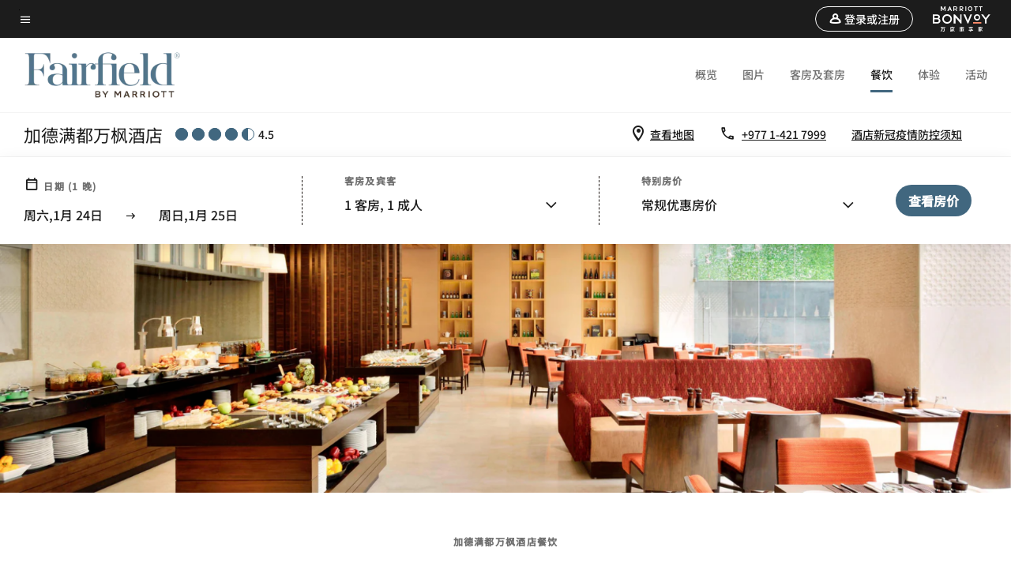

--- FILE ---
content_type: text/html;charset=utf-8
request_url: https://www.marriott.com.cn/hotels/ktmfi-fairfield-by-marriott-kathmandu/dining/
body_size: 23284
content:
<!doctype html>
<html lang="zh-CN">



    
    <head>
    

    <meta charset="UTF-8"/>
    




    
<script type="text/javascript" src="https://www.marriott.com.cn/public/dc029f8bdff6b711d3c55e9f0ee55b0f0aafa2feb045" async ></script><script defer="defer" type="text/javascript" src="https://rum.hlx.page/.rum/@adobe/helix-rum-js@%5E2/dist/rum-standalone.js" data-routing="env=prod,tier=publish,ams=Marriott Intl. Administrative Services, Inc (China)" integrity="" crossorigin="anonymous" data-enhancer-version="" data-enhancer-hash=""></script>
<link rel="preload" as="style" href="/etc.clientlibs/mcom-hws/clientlibs/clientlib-base.min.569a20d572bd560535b3c0a54ddfbdfc.css" type="text/css">



    
    
<link rel="preload" as="style" href="/etc.clientlibs/mcom-hws/clientlibs/clientlib-firstpaint.min.350d5793ddfe907ef377fac71c6f6d41.css" type="text/css">




    
<link rel="preload" as="style" href="/etc.clientlibs/mcom-hws/clientlibs/clientlib-sitev2.min.f8e71a4f58643e7171a14b2800adfacf.css" type="text/css">



    

    

    <link media="(max-width: 564px)" href="https://cache.marriott.com.cn/content/dam/marriott-renditions/KTMFI/ktmfi-buffet-0009-sq.jpg?output-quality=70&interpolation=progressive-bilinear&downsize=564px:*" rel="preload" as="image"/>
	<link media="(min-width: 565px) and (max-width: 767px)" href="https://cache.marriott.com.cn/content/dam/marriott-renditions/KTMFI/ktmfi-buffet-0009-sq.jpg?output-quality=70&interpolation=progressive-bilinear&downsize=800px:*" rel="preload" as="image"/>
	<link media="(min-width: 768px) and (max-width: 991px)" href="https://cache.marriott.com.cn/content/dam/marriott-renditions/KTMFI/ktmfi-buffet-0009-hor-wide.jpg?output-quality=70&interpolation=progressive-bilinear&downsize=992px:*" rel="preload" as="image"/>
	<link media="(min-width: 992px) and (max-width: 1199.99px)" href="https://cache.marriott.com.cn/content/dam/marriott-renditions/KTMFI/ktmfi-buffet-0009-hor-pano.jpg?output-quality=70&interpolation=progressive-bilinear&downsize=1200px:*" rel="preload" as="image"/>
	<link media="(min-width: 1200px) and (max-width: 1600px)" href="https://cache.marriott.com.cn/content/dam/marriott-renditions/KTMFI/ktmfi-buffet-0009-hor-pano.jpg?output-quality=70&interpolation=progressive-bilinear&downsize=1600px:*" rel="preload" as="image"/>
	<link media="(min-width: 1601px) and (max-width: 1920px)" href="https://cache.marriott.com.cn/content/dam/marriott-renditions/KTMFI/ktmfi-buffet-0009-hor-pano.jpg?output-quality=70&interpolation=progressive-bilinear&downsize=1920px:*" rel="preload" as="image"/>
	<link media="(min-width: 1921px)" href="https://cache.marriott.com.cn/content/dam/marriott-renditions/KTMFI/ktmfi-buffet-0009-hor-feat.jpg?output-quality=70&interpolation=progressive-bilinear&downsize=1920px:*" rel="preload" as="image"/>
    <title>加德满都泰美尔餐厅和用餐 | 加德满都万枫酒店</title>
    <link rel="icon" href="https://cache.marriott.com/Images/Mobile/MC_Logos/MarriottApple57x57.png" type="image/x-icon"/>
    
    	<link rel="alternate" hreflang="x-default" href="https://www.marriott.com/en-us/hotels/ktmfi-fairfield-kathmandu/dining/"/>
    	<link rel="alternate" href="https://www.marriott.com/en-us/hotels/ktmfi-fairfield-kathmandu/dining/" hreflang="en-us"/>
    
    	
    	<link rel="alternate" href="https://www.marriott.com.cn/hotels/ktmfi-fairfield-kathmandu/dining/" hreflang="zh-cn"/>
    
    
    
    <meta name="description" content="加德满都万枫酒店诚邀您品尝环球风味。酒店坐落于泰美尔，内设 Kava 餐厅，全天供应当地特色美食。"/>
    
    <meta http-equiv="X-UA-Compatible" content="IE=edge"/>
    <meta name="apple-mobile-web-app-capable" content="yes"/>
    <meta name="mobile-web-app-capable" content="yes"/>
    <meta name="apple-mobile-web-app-status-bar-style" content="black"/>
    <meta name="template" content="marriott-hws-core-content-page"/>
    <meta name="viewport" content="width=device-width, initial-scale=1"/>
    <meta http-equiv="Content-Security-Policy" content="upgrade-insecure-requests"/>
    <link rel="canonical" href="https://www.marriott.com.cn/hotels/ktmfi-fairfield-kathmandu/dining/"/>
    

	
    <meta property="og:image" content="https://cache.marriott.com.cn/content/dam/marriott-renditions/KTMFI/ktmfi-guestroom-0012-hor-wide.jpg?output-quality=70&amp;interpolation=progressive-bilinear&amp;downsize=1336px:*"/>
    <meta property="og:title" content="加德满都泰美尔餐厅和用餐 | 加德满都万枫酒店"/>
    <meta property="og:description" content="加德满都万枫酒店诚邀您品尝环球风味。酒店坐落于泰美尔，内设 Kava 餐厅，全天供应当地特色美食。"/>
    <meta property="og:url" content="https://www.marriott.com.cn/hotels/ktmfi-fairfield-kathmandu/dining/"/>
    <meta property="og:locale" content="zh_CN"/>
    <meta property="og:site_name" content="Marriott Bonvoy"/>
    <meta property="og:latitude" content="27.7154500"/>
    <meta property="og:longitude" content="85.3141780"/>
    <meta property="og:type" content="website"/>

    <meta name="twitter:card" content="summary_large_image"/>
    <meta name="twitter:site" content="@MarriottIntl"/>
    <meta name="twitter:title" content="加德满都泰美尔餐厅和用餐 | 加德满都万枫酒店"/>
    <meta name="twitter:description" content="加德满都万枫酒店诚邀您品尝环球风味。酒店坐落于泰美尔，内设 Kava 餐厅，全天供应当地特色美食。"/>
    <meta name="twitter:image:src" content="https://cache.marriott.com.cn/content/dam/marriott-renditions/KTMFI/ktmfi-guestroom-0012-hor-wide.jpg?output-quality=70&amp;interpolation=progressive-bilinear&amp;downsize=1336px:*"/>



    
    

    




    
    
        
    
<script type="text/javascript" src="/etc.clientlibs/mcom-hws/clientlibs/clientlib-firstpaint.min.3f51f96f26573d5297322047009cf17b.js" defer fetchpriority="high"></script>


    























<script>
        window.recentlyViewedProperty = {
            config: {
                maxCachedPropertiesLimit: "10",
                maxCachedPropertiesTab: "2",
                maxCachedPropertiesDesktop: "3",
                maxCachedPropertiesMobile: "2",
                maxCachedDaysLimit: "60"
            },
            recentlyViewedProperties: {
                name: "加德满都万枫酒店",
                address: "Tridevi Marg, KMC\u002D 29, Thamel, 加德满都",
                marshaCode: "ktmfi",
                imageUrl: "https:\/\/cache.marriott.com.cn\/content\/dam\/marriott\u002Drenditions\/KTMFI\/ktmfi\u002Dguestroom\u002D0012\u002Dhor\u002Dfeat.jpg?output\u002Dquality=70\x26interpolation=progressive\u002Dbilinear\x26downsize=100px:*",
                latitude: "27.7154500",
                longitude: "85.3141780",
                marshaBrandCode: "fi",
                postalAddress: "",
                state: "",
                country: "尼泊尔"
            }
        };
        window.__TRANSLATED__BV_JS__ = {
            reviews: "评论",
            showMoreReviewsCTA: "显示更多评论",
            guestReviewsCTA: "宾客评论",
            readWhatGuestsText: "阅读宾客在确认入住后完成的在线满意度调查中给出的评价",
            ratingsSummaryText: "评分摘要",
            wasItHelpfulText: "是否有帮助？",
            ratingSummaryToolTipText: "评分是根据宾客完成住宿后在满意度调查中给出的客户评分汇总得出的。",
            responseFromText: "Response From Hotel",
            staffText: "员工"
        };
        window.__HWS_AEM__ = {
            dateFormat: "ddd,MMM Do",
            flexibleDateFormat: "MMM YYYY",
            localDateFormat: "YYYY\u002DMM\u002DDD",
            weekNameFormatForCalendar: "ddd"
        };
</script>
<!-- /*Hybrid JS libraries */-->

    

    



    
<script type="text/javascript" src="/etc.clientlibs/mcom-hws/clientlibs/clientlib-hws-jquery.min.2f2d95e744ccc86178213cdf8a44f478.js" async></script>

     

	<script type="text/javascript">
    if (window.document.documentMode) {
  // Object.assign() - Polyfill For IE 

  if (typeof Object.assign != 'function') {
 
  Object.defineProperty(Object, "assign", {
    value: function assign(target, varArgs) { 
      'use strict';
      if (target == null) { 
        throw new TypeError('Cannot convert undefined or null to object');
      }
      var to = Object(target);
      for (var index = 1; index < arguments.length; index++) {
        var nextSource = arguments[index];
        if (nextSource != null) { 
          for (var nextKey in nextSource) {
            if (Object.prototype.hasOwnProperty.call(nextSource, nextKey)) {
              to[nextKey] = nextSource[nextKey];
            }
          }
        }
      }
      return to;
    },
    writable: true,
    configurable: true
  });
}
}
    	 var dataLayer = Object.assign({}, dataLayer, {
          "env_gdpr": "true",
          "env_ccpa": "true",
          "env_marketing": "true",
          "mrshaCode": "ktmfi",
          "prop_marsha_code": "KTMFI",
          "site_id": "CN",
          "env_site_id": "CN",          
          "brwsrLang": "zh-cn",
          "device_language_preferred": "zh-cn",
          "brndCode":"FI",
          "hotelLoc":"加德满都,尼泊尔",
          "prop_address_city":"加德满都",
          "prop_address_state_name":"",
          "prop_address_state_abbr":"",
          "prop_address_city_state_country":"加德满都||NP",
          "prop_address_country_abbr":"NP",
          "prop_address_lat_long":"27.7154500,85.3141780",
          "prop_brand_code":"FI",
          "prop_brand_name":"Fairfield Inn By Marriott",
          "prop_is_ers":"false",
          "page_data_layer_ready":"true",
          "prop_name":"加德满都万枫酒店",
          "env_is_prod":"true",
          "prop_hws_tier":"Core",
		  "prop_brand_tier":"Select",
          "env_date_time":"2026-01-24 08:11",
          "env_site_name": "https://www.marriott.com.cn/",
          "env_platform":"AEM-prod",
          "prop_hws_page":"dining",
          "prop_currency_type":"USD"
        });
    </script>
    
	    <script>
			(function(dataLayer){function getAkamaiBrowserLocation(){var req=new XMLHttpRequest();req.open('GET',document.location,!1),req.send(null);var headers=req.getResponseHeader('browser-akamai-loc-country');;window.__HWS_HEADER__ = {}; window.__HWS_HEADER__["x-request-id"]=req.getResponseHeader("x-request-id");return headers!=null&&headers!==void 0?headers.toUpperCase():void 0;}dataLayer.browser_akamai_loc_country= window.dataLayer.browser_akamai_loc_country?window.dataLayer.browser_akamai_loc_country:(window._satellite && window._satellite.getVar('browser_akamai_loc_country')) ? (window._satellite && window._satellite.getVar('browser_akamai_loc_country')):getAkamaiBrowserLocation();}(window.dataLayer||{}));
	    if(!window.dataLayer.browser_akamai_loc_country && window._satellite && window._satellite.getVar('browser_akamai_loc_country')){window.dataLayer.browser_akamai_loc_country = window._satellite && window._satellite.getVar('browser_akamai_loc_country')}
      </script>
    

		<script>
  			(function(g,b,d,f){(function(a,c,d){if(a){var e=b.createElement("style");e.id=c;e.innerHTML=d;a.appendChild(e)}})(b.getElementsByTagName("head")[0],"at-body-style",d);setTimeout(function(){var a=b.getElementsByTagName("head")[0];if(a){var c=b.getElementById("at-body-style");c&&a.removeChild(c)}},f)})(window,document,".header {opacity: 0 !important}",3E3);
		</script>



    
	    
	    
		
			<script src="//assets.adobedtm.com/launch-EN1ce795381cea451fa40478e502ecce2f.min.js" async></script>
	    
	    
    




    <script id="dining-unap-schema-json" class="unap-schema-json" type="application/ld+json">
        {"@context":"https://schema.org","@type":"Hotel","@id":"https://www.marriott.com/hotels/ktmfi-fairfield-kathmandu/dining/","name":"加德满都万枫酒店","url":"https://www.marriott.com/hotels/ktmfi-fairfield-kathmandu/dining/","telephone":"+977 1-421 7999 ","address":{"@type":"PostalAddress","streetAddress":"Tridevi Marg, KMC- 29, Thamel","addressLocality":"加德满都","addressRegion":"","addressCountry":"尼泊尔","postalCode":""},"containsPlace":[{"@type":"Restaurant","@id":"https://www.marriott.com/hotels/ktmfi-fairfield-kathmandu/dining/#5902688","name":"Kava Restaurant","description":"欢迎光临我们的酒店特色餐厅 Kava，品尝特色美食和国际风味佳肴。清晨，享用诱人自助早餐，开启您在泰米尔的忙碌一天。待到午餐或晚餐时刻，来此度过悠闲的用餐时光，放松身心。或者，您还可前往酒吧享用鸡尾酒。","servesCuisine":"International","openingHoursSpecification":[{"@type":"OpeningHoursSpecification","dayOfWeek":["Monday","Tuesday","Wednesday","Thursday","Friday","Saturday","Sunday"],"opens":"07:00:00","closes":"23:00:00"}],"telephone":"+977 01-4217999 4800","acceptsReservations":"http://www.sevenrooms.com/reservations/kavarestaurantktmfi","address":{"@type":"PostalAddress","streetAddress":"Tridevi Marg, KMC- 29, Thamel","addressLocality":"加德满都","addressRegion":"","addressCountry":"尼泊尔","postalCode":""}}]}
    </script>




    <script id="faq-schema-json" type="application/ld+json" data-faq-page="dining">
        {"@context":"https://schema.org","@type":"FAQPage","@id":"https://www.marriott.com.cn/hotels/ktmfi-fairfield-kathmandu/dining/#FAQ","mainEntity":[{"@type":"Question","name":"加德满都万枫酒店店内有哪些餐厅？","acceptedAnswer":{"@type":"Answer","text":"加德满都万枫酒店店内的餐厅有： ; [Kava Restaurant]"}},{"@type":"Question","name":"加德满都万枫酒店提供客房送餐服务吗？","acceptedAnswer":{"@type":"Answer","text":"加德满都万枫酒店提供客房送餐服务。"}},{"@type":"Question","name":"加德满都万枫酒店供应哪些菜系美食？","acceptedAnswer":{"@type":"Answer","text":"加德满都万枫酒店供应的菜系美食有： ; [International，Kava Restaurant 送餐]"}},{"@type":"Question","name":"如何在加德满都万枫酒店餐厅订座？","acceptedAnswer":{"@type":"Answer","text":"; [在Kava Restaurant餐厅订座 <a target='_blank' href='http://www.sevenrooms.com/reservations/kavarestaurantktmfi'>点击此处</a>, 您也可以致电 +977 1-421 7999 ，进行预订。]"}},{"@type":"Question","name":"加德满都万枫酒店是否提供免费早餐？","acceptedAnswer":{"@type":"Answer","text":"; [加德满都万枫酒店目前暂不供应免费早餐。请在我们的<a href=\"https://www.marriott.com.cn/hotels/ktmfi-fairfield-kathmandu/dining/#on-site-dining\">用餐页面</a>查看酒店内和附近的餐饮选择。]"}}]}
    </script>

<!--  Added for showing reviews/ratings on Photos page -->





    
    
    

    

    
    



    
    



    

    

    
    

<script>(window.BOOMR_mq=window.BOOMR_mq||[]).push(["addVar",{"rua.upush":"false","rua.cpush":"false","rua.upre":"false","rua.cpre":"false","rua.uprl":"false","rua.cprl":"false","rua.cprf":"false","rua.trans":"","rua.cook":"false","rua.ims":"false","rua.ufprl":"false","rua.cfprl":"false","rua.isuxp":"false","rua.texp":"norulematch","rua.ceh":"false","rua.ueh":"false","rua.ieh.st":"0"}]);</script>
                              <script>!function(a){var e="https://s.go-mpulse.net/boomerang/",t="addEventListener";if("False"=="True")a.BOOMR_config=a.BOOMR_config||{},a.BOOMR_config.PageParams=a.BOOMR_config.PageParams||{},a.BOOMR_config.PageParams.pci=!0,e="https://s2.go-mpulse.net/boomerang/";if(window.BOOMR_API_key="EN4Z3-9BVUN-SGQMK-YG52E-EQWDU",function(){function n(e){a.BOOMR_onload=e&&e.timeStamp||(new Date).getTime()}if(!a.BOOMR||!a.BOOMR.version&&!a.BOOMR.snippetExecuted){a.BOOMR=a.BOOMR||{},a.BOOMR.snippetExecuted=!0;var i,_,o,r=document.createElement("iframe");if(a[t])a[t]("load",n,!1);else if(a.attachEvent)a.attachEvent("onload",n);r.src="javascript:void(0)",r.title="",r.role="presentation",(r.frameElement||r).style.cssText="width:0;height:0;border:0;display:none;",o=document.getElementsByTagName("script")[0],o.parentNode.insertBefore(r,o);try{_=r.contentWindow.document}catch(O){i=document.domain,r.src="javascript:var d=document.open();d.domain='"+i+"';void(0);",_=r.contentWindow.document}_.open()._l=function(){var a=this.createElement("script");if(i)this.domain=i;a.id="boomr-if-as",a.src=e+"EN4Z3-9BVUN-SGQMK-YG52E-EQWDU",BOOMR_lstart=(new Date).getTime(),this.body.appendChild(a)},_.write("<bo"+'dy onload="document._l();">'),_.close()}}(),"".length>0)if(a&&"performance"in a&&a.performance&&"function"==typeof a.performance.setResourceTimingBufferSize)a.performance.setResourceTimingBufferSize();!function(){if(BOOMR=a.BOOMR||{},BOOMR.plugins=BOOMR.plugins||{},!BOOMR.plugins.AK){var e=""=="true"?1:0,t="cookiepresent",n="aod6zpixgyuhg2lucjoq-f-d895e0597-clientnsv4-s.akamaihd.net",i="false"=="true"?2:1,_={"ak.v":"39","ak.cp":"34308","ak.ai":parseInt("213038",10),"ak.ol":"0","ak.cr":9,"ak.ipv":4,"ak.proto":"h2","ak.rid":"ea94cc2a","ak.r":47369,"ak.a2":e,"ak.m":"dscx","ak.n":"essl","ak.bpcip":"3.135.236.0","ak.cport":49698,"ak.gh":"23.208.24.102","ak.quicv":"","ak.tlsv":"tls1.3","ak.0rtt":"","ak.0rtt.ed":"","ak.csrc":"-","ak.acc":"","ak.t":"1769214557","ak.ak":"hOBiQwZUYzCg5VSAfCLimQ==C7eNMCmD0P0qJlxeDbjGJAKrOMUbk7EGtGp26XIoBW066uYndZUtoBMIdaGsjxpBQCDue5puZX4d7z4hCM/0ENf8WgCTQMxJOThfMq/Yra6ZV1hGw6P8whrYKBV9NbXNywwnMIEusFzxnLjGh1DI0GEF0qW8G0ypgBb6eleuq9GweUISqyOG31XCb5Vt5S7uqsxYNaST3e7gCODU0yOUH26clCiFAb7cI2st/9+daPKwTfNchwi40nwg/BJFFtJ61l//S88px1jpXYoSdLyikaHBBiM9gh5pM6G7Cuww21FWYaFGsyZWOVHSbq+yXrjUFPEAWj5fIT0nZT/A9HbjR7L5Q4v1EzAEMtNQlpJtnVbVXwo4sRPrPt03PB9xtTGbYY1g1e7lhM3vYxPOwlqKHKdym0RN8kvRiXnlREysQUQ=","ak.pv":"3437","ak.dpoabenc":"","ak.tf":i};if(""!==t)_["ak.ruds"]=t;var o={i:!1,av:function(e){var t="http.initiator";if(e&&(!e[t]||"spa_hard"===e[t]))_["ak.feo"]=void 0!==a.aFeoApplied?1:0,BOOMR.addVar(_)},rv:function(){var a=["ak.bpcip","ak.cport","ak.cr","ak.csrc","ak.gh","ak.ipv","ak.m","ak.n","ak.ol","ak.proto","ak.quicv","ak.tlsv","ak.0rtt","ak.0rtt.ed","ak.r","ak.acc","ak.t","ak.tf"];BOOMR.removeVar(a)}};BOOMR.plugins.AK={akVars:_,akDNSPreFetchDomain:n,init:function(){if(!o.i){var a=BOOMR.subscribe;a("before_beacon",o.av,null,null),a("onbeacon",o.rv,null,null),o.i=!0}return this},is_complete:function(){return!0}}}}()}(window);</script><script>const ak_sgnl = 'c342b'; console.log(ak_sgnl);</script></head>
    <body data-comp-prefix="app-js__" class=" core-content-page core-page generic-page page basicpage  marriott-aem CoreTemplate   show-header-skeleton  brandCode_FI SelectBrandGlobal chinese-marsha no-badge" id="core-content-page-cc5f586fa4" style="width: 100%;">
    





    
<link rel="stylesheet" href="/etc.clientlibs/mcom-hws/clientlibs/clientlib-base.min.569a20d572bd560535b3c0a54ddfbdfc.css" type="text/css">




    
    
<link rel="stylesheet" href="/etc.clientlibs/mcom-hws/clientlibs/clientlib-firstpaint.min.350d5793ddfe907ef377fac71c6f6d41.css" type="text/css">





    
<link rel="stylesheet" href="/etc.clientlibs/mcom-hws/clientlibs/clientlib-sitev2.min.f8e71a4f58643e7171a14b2800adfacf.css" type="text/css">




    
    
<link rel="stylesheet" href="/etc.clientlibs/mcom-hws/clientlibs/clientlib-sign-in.min.ef47ab20719059819fd46b0afcc6939b.css" type="text/css">





    

    


<link rel="stylesheet" href="https://www.marriott.com/mi-assets/mi-global/brand-framework/brand-config.FI.css" type="text/css"/>


    <svg role="img" alt="icon" width="0" class="svg-icon" height="0" style="position:absolute">
        <defs>
            
            
            
                




                



                <div class="page-wrap">
                    


<div class="data-page page basicpage">




    
    
    <div class="global-nav">
<div class="m-header global-nav app-js__global-nav marriott-aem global-nav__background" data-api-endpoint="/hybrid-presentation/api/v1/getUserDetails">
    <div class="global-nav-top">
        <div class="global-nav-top__container">
            <div class="global-nav-color-scheme-container color-scheme2">
                
                <div class="global-nav-top__container__bg  max-width-1920 w-100 m-auto d-flex flex-wrap flex-row justify-content-between align-items-center px-3 px-xl-4 py-2">
                    <div class="custom_click_track global-nav-top-left" data-custom_click_track_value="HWS Global Bonvoy Nav|Hamburger Button|internal">
                        <a href="#main" class="hide-from__screen skipToMain">Skip to
                            main content</a>
                        <button class="global-nav-global-menu-link p-0" aria-expanded="false">
                            <span class="icon-menu"></span>
                            <span class="sr-only">菜单文本</span>
                        </button>
                    </div>
                    <div class="global-nav-top-right d-flex justify-content-between align-items-center">
                        
                            
                                <ul class="standard inverse">
                                    <li class="m-header__sign-in t-global-nav-items font-nav-items" data-sign-in-text="登录,">
                                        <a href="#" role="button" class="m-button-s m-button-secondary m-header__btn m-header__top-nav-btn m-dialog-btn custom_click_track m-header__top-nav-btn d-flex justify-content-between align-items-center px-3 py-2" aria-label="登录或注册" data-dialog-id="m-header-signin-dialog-header" data-overlay-endpoint="/signInOverlay.mi" data-loading-msg="正在加载……" data-error-msg="无法加载内容" data-location-text="Global Nav" data-click-track-enable="true" data-sign-in-click-track-enabled="true" data-remembered-user-location="signin_rem_tooltip" data-mytrip-label="我的旅程" data-signed-in-user-location="Logged-in User">
                                            <span class="m-header__top-nav-icon icon-round icon-nav---account m-0"></span>
                                            <span class="m-header__top-nav-txt t-font-s d-none d-xl-block ml-1">登录或注册</span>
                                        </a>
                                    </li>
                                    <li class="d-none m-header__acnt t-global-nav-items font-nav-items" data-hello-text="您好，">
                                        <a href="/loyalty/myAccount/default.mi" target="_blank" class="m-header__btn m-header__top-nav-btn custom_click_track m-header__top-nav-btn--account d-flex justify-content-between align-items-center px-3" data-location-text="Logged-in User" data-click-track-enable="true" data-mytrip-label="我的旅程" data-custom_click_track_value="Logged-in User|SIGN IN|external">
                                            <span class="m-header__top-nav-icon icon-round icon-nav---account-alt-active icon-inverse m-0"></span>
                                            <span class="d-none d-xl-block t-font-s mx-1">我的账户</span>
                                            <span class="icon-external-arrow d-none d-xl-block"></span>
                                        </a>
                                    </li>
                                </ul>
                                <form anonymous-action="/mi/phoenix-account-auth/v1/sessionTimeOut" loggedIn-action="/mi/phoenix-account-auth/v1/sessionTimeOut" class="d-none session-timeout">
    <input type="hidden" name="expiredIn" value="1800000"/>
</form>

                            
                            <a class="p-0 m-0" href="https://www.marriott.com.cn/default.mi" aria-label="Marriott Bonvoy">
                                <div class="t-program-logo-cn-s icons-fg-color ml-4"></div>
                            </a>
                        
                    </div>
                </div>
            </div>
            

    <div class="global-nav-menu-container color-scheme1">
        <div class="global-nav-main-menu pb-xl-4">
            <div class="global-nav-main-menu__closeSection d-flex justify-content-between align-items-center pl-4 pr-3 pr-xl-4 py-3">
                <span class="icon-clear" tabindex="0" aria-label="menu close button"></span>
                <span class="sr-only">菜单关闭文本</span>
                <a href="https://www.marriott.com.cn/default.mi" class="p-0 m-0 custom_click_track" data-custom_click_track_value="HWS Global Bonvoy Nav | Global Bonvoy Nav - Bonvoy Logo | internal">
                    <div class="t-program-logo-cn-s" aria-label="Marriott Bonvoy">
                        <span class="sr-only">万豪酒店徽标</span>
                    </div>
                </a>
            </div>
            <div class="mobileHeaderContent d-xl-none">
                <div class="subNavLinks d-flex d-xl-none px-4 pb-3 pt-3"></div>
            </div>
            <div class="d-flex d-xl-none align-items-center justify-content-center py-4 mb-3">
                <a href="" class="p-0 m-0"><span class="t-program-logo-cn-s" aria-label="Marriott Bonvoy"></span>
                    <span class="sr-only">万豪酒店徽标</span>
                </a>
            </div>
            <div class="global-nav-main-menu__content pl-4 pr-3 pr-xl-4">
                <ul class="pt-4 pb-2">
                    <li class="pb-4">
                        <a href="https://www.marriott.com.cn/search/default.mi" class="global-nav-menu-link d-flex justify-content-between text-left t-subtitle-l">
                            <span>查找和预订</span>
                            <span class="icon-arrow-right icon-m d-xl-none"></span>
                        </a>
                    </li>
                
                    <li class="pb-4">
                        <a href="https://www.marriott.com.cn/offers.mi" class="global-nav-menu-link d-flex justify-content-between text-left t-subtitle-l">
                            <span>特别优惠</span>
                            <span class="icon-arrow-right icon-m d-xl-none"></span>
                        </a>
                    </li>
                
                    <li class="pb-4">
                        <a href="https://www.marriott.com.cn/meeting-event-hotels/meeting-planning.mi" class="global-nav-menu-link d-flex justify-content-between text-left t-subtitle-l">
                            <span>会议与活动</span>
                            <span class="icon-arrow-right icon-m d-xl-none"></span>
                        </a>
                    </li>
                
                    <li class="pb-4">
                        <a href="https://www.marriott.com.cn/hotel-search.mi" class="global-nav-menu-link d-flex justify-content-between text-left t-subtitle-l">
                            <span>假期</span>
                            <span class="icon-arrow-right icon-m d-xl-none"></span>
                        </a>
                    </li>
                
                    <li class="pb-4">
                        <a href="https://www.marriott.com.cn/marriott-brands.mi" class="global-nav-menu-link d-flex justify-content-between text-left t-subtitle-l">
                            <span>我们的品牌</span>
                            <span class="icon-arrow-right icon-m d-xl-none"></span>
                        </a>
                    </li>
                
                    <li class="pb-4">
                        <a href="https://www.marriott.com.cn/credit-cards.mi" class="global-nav-menu-link d-flex justify-content-between text-left t-subtitle-l">
                            <span>我们的信用卡</span>
                            <span class="icon-arrow-right icon-m d-xl-none"></span>
                        </a>
                    </li>
                
                    <li class="pb-4">
                        <a href="https://www.marriott.com.cn/loyalty.mi" class="global-nav-menu-link d-flex justify-content-between text-left t-subtitle-l">
                            <span>关于万豪旅享家</span>
                            <span class="icon-arrow-right icon-m d-xl-none"></span>
                        </a>
                    </li>
                
                    <li class="pb-4">
                        <a href="https://careers.marriott.com/zh-CN/" class="global-nav-menu-link d-flex justify-content-between text-left t-subtitle-l">
                            <span>万豪招贤纳士</span>
                            <span class="icon-arrow-right icon-m d-xl-none"></span>
                        </a>
                    </li>
                </ul>
                <div class="global-nav-main-menu__content-language-container d-flex flex-row py-4">
                    <button class="languageSelector t-font-s d-flex align-items-center mr-4 mr-xl-3 p-0">
                        <span class="icon-globe mr-2 sr-only"> 语言支持</span>
                        
                            
                            <span class="d-block h-100">简体中文</span>
                        
                            
                            
                        
                            
                            
                        
                    </button>
                    <a class="help t-font-s d-flex align-items-center p-0" href="https://www.marriott.com.cn/help.mi">
                        <span class="icon-help mr-2"></span>
                        <span class="d-block h-100 help-text">帮助</span>
                    </a>
                </div>
            </div>
            <div class="global-nav-main-menu__safetyDetails pl-4 pr-3 pr-xl-4 pt-2 pb-3 pb-xl-0">
                <p class="t-subtitle-m m-0 py-4 global-nav-main-menu__safetyText"></p>
                
            </div>
        </div>
    </div>
    


        </div>
        
        <div class="global-nav-menu-container-placeholder d-xl-none"></div>
    </div>
    
<div class="global-nav__language-container-modal d-none align-items-center w-100">
        <div class="container px-0 px-xl-5">
            <div class="modalContainer d-flex d-xl-block flex-column ">
                <div class="modalContainer__label d-flex justify-content-between w-100 px-3 px-xl-4 py-3">
                    <span class="t-label-s d-flex align-items-center pl-2 pl-xl-0">选择语言</span>
                    <span class="modalClose icon-clear" aria-label="language modal close button"></span>
                </div>
                <div class="modalContainer__languagesList d-flex flex-column flex-xl-row px-2 pt-xl-4">
                        <div class="flex-fill pl-4 col pr-0 pt-4 pt-xl-0">
                            <p class="t-subtitle-l m-0 pb-3 pb-xl-4"></p>
                            <div class="pl-3">
                                <a href="https://www.marriott.com.cn/hotels/ktmfi-fairfield-by-marriott-kathmandu/dining/" data-localecode="zh_cn" class="t-font-s d-block pb-3 active">简体中文</a>
                            
                                <a href="https://www.marriott.com/en-gb/hotels/ktmfi-fairfield-by-marriott-kathmandu/dining/" data-localecode="en_gb" class="t-font-s d-block pb-3 ">English(UK)</a>
                            
                                <a href="https://www.marriott.com/en-us/hotels/ktmfi-fairfield-by-marriott-kathmandu/dining/" data-localecode="en_us" class="t-font-s d-block pb-3 ">English(US)</a>
                            </div>
                        </div>
                </div>
                <div class="modalContainer__closeBtn mt-auto mt-xl-0 d-flex justify-content-center justify-content-xl-end px-4 py-3 py-xl-4">
                    <button class="modalClose m-button-m m-button-secondary p-0 px-xl-4">
                        <span class="px-xl-2">关闭</span>
                    </button>
                </div>
            </div>
        </div>
    </div>
    
    


</div>
<div class="mdc-dialog " id="m-header-signin-dialog-header">
    <div class="mdc-dialog__container">
        <div class="mdc-dialog__surface" role="dialog" aria-modal="true">
            <button class="m-dialog-close-btn icon-clear">
                <span class="sr-only">Close Dialog</span>
            </button>
            <div id="container-801da3de78" class="cmp-container">
                <div class="aem-Grid aem-Grid--12 aem-Grid--default--12 ">
                    <div class="signin aem-GridColumn aem-GridColumn--default--12">
                        <div class="modal-content mfp-content header-overlay standard standard">
                            <div class="header-overlay__msg"></div>
                        </div>
                    </div>
                </div>
            </div>
        </div>
        <div class="mdc-dialog__scrim"></div>
    </div>
</div>
</div>


</div>




	
		<div class="data-page page basicpage">




    
    
    <div class="header">
    
    
    
    
    
    
    
    <div class="marriott-header non-trc-header app-js__marriott-header w-100 color-scheme1" data-colorscheme="color-scheme1">
        <div class="marriott-header-top d-flex flex-wrap ">
            <div class="marriott-header-menu-container">
                <div class="marriott-header-bottom pt-xl-1 ">
                    <div class="max-width-1920 w-100 m-auto d-flex flex-wrap justify-content-between pt-xl-2 pb-xl-1">
                        <div class="marriott-header-bottom-left d-flex flex-nowrap col-3">
                            <div class="marriott-header-logo">
                                <a href="/hotels/ktmfi-fairfield-kathmandu/overview/" class="custom_click_track marriott-header-logo-link d-flex align-items-center marriott-header__brand-logo-FI" data-custom_click_track_value="HWS Hotel Navigation | Hotel Navigation - Hotel Logo | internal">
                                    
                                        <img src="https://cache.marriott.com.cn/content/dam/marriott-digital/fi/global-property-shared/en_us/logo/assets/fi_logo_L.png" class="marriott-header-primary-logo" alt="Fairfield by Marriott logo"/>
                                    
                                    
                                    
                                </a>
                                <div class="marriott-mobile-rating-summary pt-3"></div>
                            </div>
                            <h2 class="marriott-header-mobile-title t-subtitle-xl">加德满都万枫酒店</h2>
                        </div>
                        <div class="hotel-badges-container d-flex d-xl-none w-100 align-items-center justify-content-center py-2 color-scheme1">
                            <div class="hotel-badges app-js__hotel-badges d-block pl-4 mr-5">
                                <div class="hotel-badges__badge t-overline-normal text-uppercase d-none" data-primary-hotel-badge="true" data-primary-label="新酒店" data-primary-start-date="2017-03-23" data-primary-end-date="2017-09-19"></div>
                            </div>
                        </div>
                        <div class="d-none" data-bv-show="rating_summary" data-bv-product-id="ktmfi"></div>
                        <div class="d-none" data-bv-show="reviews" data-bv-product-id="ktmfi"></div>
                        <div class="bazaarvoice app-js__bazaarvoice d-none justify-content-center align-items-center container">
                        </div>
                        <div class="marriott-header-bottom-right flex-wrap col-9 cmp-list">
    <ul class="d-flex" id="navigation-list-317a25826c">
        
        <li>
            <a href="/hotels/ktmfi-fairfield-kathmandu/overview/" class="t-font-s m-header-primary-link   custom_click_track" data-custom_click_track_value="HWS Hotel Navigation|Overview|internal">概览 </a>
        </li>
    
        
        <li>
            <a href="/hotels/ktmfi-fairfield-kathmandu/photos/" class="t-font-s m-header-primary-link   custom_click_track" data-custom_click_track_value="HWS Hotel Navigation|Photos|internal">图片 </a>
        </li>
    
        
        <li>
            <a href="/hotels/ktmfi-fairfield-kathmandu/rooms/" class="t-font-s m-header-primary-link   custom_click_track" data-custom_click_track_value="HWS Hotel Navigation|Rooms|internal">客房及套房 </a>
        </li>
    
        
        <li>
            <a href="/hotels/ktmfi-fairfield-kathmandu/dining/" class="t-font-s m-header-primary-link  active custom_click_track" data-custom_click_track_value="HWS Hotel Navigation|Dining|internal">餐饮 </a>
        </li>
    
        
        <li>
            <a href="/hotels/ktmfi-fairfield-kathmandu/experiences/" class="t-font-s m-header-primary-link   custom_click_track" data-custom_click_track_value="HWS Hotel Navigation|Experiences|internal">体验 </a>
        </li>
    
        
        <li>
            <a href="/hotels/ktmfi-fairfield-kathmandu/events/" class="t-font-s m-header-primary-link   custom_click_track" data-custom_click_track_value="HWS Hotel Navigation|Events|internal">活动 </a>
        </li>
    </ul>
</div>

    


                    </div>
                </div>
                
                <div class="marriott-header-subnav sticky-nav-header color-scheme1" data-mobile-reserve-bar-color-scheme="color-scheme1" data-desktop-reserve-bar-color-scheme="color-scheme1">
                    <div class="max-width-1920 w-100 m-auto d-xl-flex justify-content-xl-between">
                        <div class="marriott-header-subnav__title d-flex">
                            <h3 class="marriott-header-subnav__title-heading pr-3 my-auto t-subtitle-xl">
                                加德满都万枫酒店</h3>
                            <div class="marriott-header-subnav__rating_sumary my-auto">
                            </div>
                            <div class="hotel-badges app-js__hotel-badges d-block pl-4 mr-5">
                                <div class="hotel-badges__badge t-overline-normal text-uppercase d-none" data-primary-hotel-badge="true" data-primary-label="新酒店" data-primary-start-date="2017-03-23" data-primary-end-date="2017-09-19"></div>
                            </div>
                        </div>
                        <div class="marriott-header-subnav__menu">
                            <div class="marriott-header-subnav__menu__submenu withImage leftSide">
                                <div class="marriott-header-subnav__menu__submenu__icon">
                                    <span class="icon-location icon-m"></span>
                                </div>
                                <a href="https://www.google.com/maps/search/?api=1&query=27.7154500,85.3141780" class="marriott-header-subnav__menu__submenu__text m-header-secondary-link uppercase custom_click_track nonChineseContent t-font-s pl-2 google-map-link" data-custom_click_track_value="HWS Hotel Sub Header|Hotel Sub Header - View Map |external" tabindex="-1" target="_blank">查看地图</a>
                                <a href="https://map.baidu.com/search/?latlng=27.7154500,85.3141780" class="marriott-header-subnav__menu__submenu__text m-header-secondary-link uppercase custom_click_track chineseContent loading-map t-font-s pl-2 baidu-map-link" data-custom_click_track_value="HWS Hotel Sub Header|Hotel Sub Header - View Map | external" tabindex="-1" target="_blank">查看地图</a>
                            </div>
                            <div class="marriott-header-subnav__menu__submenu withImage rightSide">
                                <div class="marriott-header-subnav__menu__submenu__icon" aria-hidden="true">
                                    <span class="icon-phone icon-m"></span>
                                </div>
                                <a href="tel:+977%201-421%207999%20" class="marriott-header-subnav__menu__submenu__text m-header-secondary-link t-font-s custom_click_track pl-2" dir="ltr" data-custom_click_track_value="HWS Hotel Sub Header|Hotel Sub Header - Click to Call |external" tabindex="0" aria-label="Contact us at phone +977 1-421 7999 ">+977 1-421 7999 </a>
                            </div>
                            <div class="marriott-header-subnav__menu__submenu centerText">
                                <a href="https://whattoexpect.marriott.com/ktmfi" class="marriott-header-subnav__menu__submenu__text m-header-secondary-link hotel-details t-font-s" target="_self">酒店新冠疫情防控须知</a>
                            </div>
                            <div class="marriott-header-subnav__rating_sumary py-3">
                            </div>
                            
                            <div class="marriott-header-subnav__menu__reserve d-xl-none color-scheme1 d-xl-none" data-mobile-color-scheme="color-scheme1">
                                <button class="marriott-header-subnav__menu__reserve__button m-button-m m-button-primary custom_click_track" aria-expanded="false" data-custom_click_track_value="HWS Hotel Sub Header|Hotel Sub Header - Check Availability CTA Drop Down |external">
                                    <span class="marriott-header-subnav__menu__reserve__button-text">查看供应情况</span>
                                </button>
                            </div>
                            
                        </div>
                    </div>
                </div>
            </div>
            <!-- Reserve -->
            <div class="marriott-header-subnav-reserve sticky-nav-header justify-content-xl-between flex-column flex-xl-row w-100  color-scheme1 coreReserve d-none d-xl-flex">
                <div class="marriott-header-subnav-reserve__mob__header d-block d-xl-none p-4 my-2">
                    <button class="marriott-header-subnav-reserve__mob__header__close p-0" aria-label="close">
                        <span class="icon-back-arrow"></span>
                    </button>
                </div>
                <a class="marriott-header-subnav-reserve__mob__sub__back roomsNGuestsCancel t-font-xs hide py-4 px-3">取消</a>
                <div class="marriott-header-subnav-reserve__sub calendarSection my-xl-4 mb-4 mb-xl-0 pl-4 pl-xl-0 pr-4 pr-xl-0">
                    <div class="mobileFixedSection">
                        <div class="marriott-header-subnav-reserve__sub__label d-flex align-items-center t-overline-normal pb-xl-2 mb-xl-1">
                            <span class="icon-calendar t-font-m icon-m mr-1"></span>
                            <span class="marriott-header-subnav-reserve__sub__label__left mr-1">日期</span>
                            <span class="marriott-header-subnav-reserve__sub__label__right">
                  (<span class="dateSelectionNumOfNights">1</span>
                  <span class="night"> 晚)</span>
                  <span class="nights hide"> 晚)</span>
                  </span>
                        </div>
                        <div id="datesInput" class="marriott-header-subnav-reserve__sub__input swap--xs--t-font-s swap--lg--t-font-m d-xl-block pb-2 pb-xl-0 pt-2 pt-xl-0" tabindex="0">
                  <span class="inputSection w-100 d-xl-block " data-identity="specific">
                  <span class="fromDateSection flex-fill mr-4 mr-xl-0"></span>
                  <span class="icon-forward-arrow px-4 d-none d-xl-inline"></span>
                  <span class="toDateSection flex-fill"></span>
                  </span>
                            <span class="inputSection w-100 hide" data-identity="flexible">
                  灵活日期
                  </span>
                        </div>
                    </div>
                    <div class="marriott-header-subnav-reserve__sub__floatsec d-flex flex-column align-items-center ml-xl-4 dateSelectionSec hide">
                        <button class="marriott-header-subnav-reserve__sub__floatsec__close" data-dismiss="close" aria-label="Close">
                            <span class="icon-clear icons-fg-color" title="Close"></span>
                        </button>
                        <div class="marriott-header-subnav-reserve__sub__floatsec__tab d-flex py-4 py-xl-0">
                            <button class="marriott-header-subnav-reserve__sub__floatsec__tab__btn t-label-s pl-4 pr-3 py-2 active" data-id="specific">指定日期
                            </button>
                            <button class="marriott-header-subnav-reserve__sub__floatsec__tab__btn t-label-s pl-3 pr-4 py-2" data-id="flexible">灵活日期
                            </button>
                        </div>
                        <div class="weekDays t-font-xs d-flex d-xl-none justify-content-around w-100 px-3 pb-2">
                            <span>S</span>
                            <span>M</span>
                            <span>T</span>
                            <span>W</span>
                            <span>T</span>
                            <span>F</span>
                            <span>S</span>
                        </div>
                        <div id="specific" class="marriott-header-subnav-reserve__sub__floatsec__tab__tabcontent marriott-header-subnav-reserve__sub__floatsec__tab__tabcontent__daterangepicker w-100 px-xl-3" data-specific-nights="1" data-from-date="" data-to-date="" data-done-label="确认" data-viewrates-label="查看房价" data-viewrates-specific-click-track-value="HWS View Rates | Date Picker Specific |internal" data-viewrates-flexible-click-track-value="HWS View Rates | Date Picker Flexible |internal">
                        </div>
                        <div id="flexible" class="marriott-header-subnav-reserve__sub__floatsec__tab__tabcontent marriott-header-subnav-reserve__sub__floatsec__tab__tabcontent__flexiblesection w-100 d-flex flex-column align-items-center hide" data-flexible-nights="1" data-flexible-text="灵活日期">
                            <div class="flexible__text d-inline-flex justify-content-center align-items-center py-4 mb-4 mt-xl-4">
                                <span class="t-subtitle-m pr-5">晚数</span>
                                <div class="flexible__increase-decrease-buttons d-flex justify-content-center align-items-center ml-4">
                                    <button class="decrease-button d-flex align-items-start justify-content-center" data-minallowed="1" aria-label="Decrease number of nights" disabled>
                                        <span>-</span>
                                    </button>
                                    <div class="t-subtitle-m px-2">
                                        <span class="flexibleNumberOfNightsValue px-3">1</span>
                                        <input type="hidden" value="1" class="flexibleNumberOfNights" aria-hidden="true" hidden/>
                                    </div>
                                    <button class="increase-button d-flex align-items-center justify-content-center px-0 pb-1 pb-xl-0" data-max-allowed="9" aria-label="Increase number of nights"><span>+</span>
                                    </button>
                                </div>
                            </div>
                            <div class="flexible__months d-flex align-items-center justify-content-center flex-wrap pb-xl-4 mt-3 mb-5 mb-xl-2">
                            </div>
                            <div class="flexible__done-button align-self-end pb-xl-4 mb-xl-3 mx-auto color-scheme1">
                                <button class="m-button-secondary flexible__done-real-button" data-dismiss="close">
                                    <span class="d-none d-xl-block px-3 flexible__done-button-done-text">确认</span>
                                    <span class="d-block d-xl-none flexible__done-button-dynamic-text">
                        <span class="flexible__done-button-continue-text" data-continue-text="继续使用 " data-view-rates="查看房价" data-view-rates-for="查看房价" data-done-text="确认">继续使用 </span>
                        <span class="noOfNights"></span>
                        <span class="night"> 晚</span>
                        <span class="nights hide"> 晚</span>
                     </span>
                                </button>
                            </div>
                        </div>
                    </div>
                </div>
                <div class="seperatorLine d-none d-xl-block my-4"></div>
                <div class="marriott-header-subnav-reserve__sub roomsAndGuestsSection my-xl-4 mb-4 mb-xl-0 pl-4 pl-xl-0 pr-4 pr-xl-0">
                    <div class="marriott-header-subnav-reserve__sub__label t-overline-normal pb-xl-2 mb-xl-1">
                        客房及宾客
                    </div>
                    <div class="marriott-header-subnav-reserve__sub__input pb-2 pb-xl-0 pt-2 pt-xl-0 swap--xs--t-font-s swap--lg--t-font-m" aria-label="Select number of guests dropdown" id="guestsValue" role="button" tabindex="0" aria-expanded="false">
               <span class="totalValuePlace">
               <span class="roomsCount">1</span>
               <span class="room">客房, </span>
               <span class="rooms hide">客房, </span>
               <span class="adultsCount">1</span>
               <span class="adult ">成人</span>
               <span class="adults hide">成人</span>
               <span class="childCount hide">1</span>
               <span class="child hide"> 儿童</span>
               <span class="children hide"> 儿童</span>
               </span>
                        <span class="marriott-header-subnav-reserve__sub__input__icon m-icon icon-arrow-right d-xl-none"></span>
                        <span class="marriott-header-subnav-reserve__sub__input__icon m-icon icon-arrow-down d-none d-xl-block"></span>
                    </div>
                    <div class="marriott-header-subnav-reserve__sub__floatsec d-flex flex-column roomsGuestSec pt-4 pt-xl-0 hide">
                        <input type="hidden" value="8" class="maxGuestPerRoom" aria-hidden="true" hidden/>
                        <button class="marriott-header-subnav-reserve__sub__floatsec__close roomsNGuestsClose" data-dismiss="close" aria-label="Close">
                            <span class="icon-clear icons-fg-color" title="Close"></span>
                        </button>
                        <div class="d-flex flex-column flex-xl-row px-3 px-xl-5 mx-0 mx-xl-5 pb-5 pb-xl-0 mb-5 mb-xl-0">
                            <div class="w-100 px-0 px-xl-2">
                                <div class="marriott-header-subnav-reserve__sub__floatsec__title t-overline-normal pb-0 pb-xl-3">
                                    
                                    
                                    
                                        至多 <span>8</span>
                                        位宾客/房
                                    
                                </div>
                                <div class="marriott-header-subnav-reserve__sub__floatsec__rgsel d-flex justify-content-between align-items-center py-4">
                                    <div class="marriott-header-subnav-reserve__sub__floatsec__rgsel__text">
                                        <div class="marriott-header-subnav-reserve__sub__floatsec__rgsel__text__val t-subtitle-m">
                                            客房
                                        </div>
                                        <div class="marriott-header-subnav-reserve__sub__floatsec__rgsel__text__sub t-font-xs" data-maxGuest="true">(至多：每位宾客 3 间客房)
                                        </div>
                                    </div>
                                    <div class="marriott-header-subnav-reserve__sub__floatsec__rgsel__value d-flex justify-content-between">
                                        <button class="marriott-header-subnav-reserve__sub__floatsec__rgsel__value__btn px-0 d-flex justify-content-center align-items-center decrease" data-minallowed="1" aria-label="Decrease number of rooms" disabled>
                                            <span>-</span></button>
                                        <div class="marriott-header-subnav-reserve__sub__floatsec__rgsel__value__txt d-flex align-items-center justify-content-center t-subtitle-m">
                                            <span class="px-3">1</span>
                                            <input type="hidden" value="1" class="incDescValToSend reserveRoomVal" aria-hidden="true" hidden/>
                                        </div>
                                        <button class="marriott-header-subnav-reserve__sub__floatsec__rgsel__value__btn px-0 d-flex justify-content-center align-items-center increase" data-maxallowed="3" aria-label="Increase number of rooms"><span>+</span></button>
                                    </div>
                                </div>
                                <div class="marriott-header-subnav-reserve__sub__floatsec__rgsel d-flex justify-content-between align-items-center py-4">
                                    <div class="marriott-header-subnav-reserve__sub__floatsec__rgsel__text">
                                        <div class="marriott-header-subnav-reserve__sub__floatsec__rgsel__text__val t-subtitle-m">
                                            成人
                                        </div>
                                        <div class="marriott-header-subnav-reserve__sub__floatsec__rgsel__text__sub t-font-xs color-neutral-40" data-maxGuest="true">(至多：每间客房 8 位宾客)
                                        </div>
                                    </div>
                                    <div class="marriott-header-subnav-reserve__sub__floatsec__rgsel__value d-flex justify-content-between">
                                        <button class="marriott-header-subnav-reserve__sub__floatsec__rgsel__value__btn px-0 d-flex justify-content-center align-items-center decrease  " data-minallowed="1" aria-label="Decrease number of Adults" disabled><span>-</span></button>
                                        <div class="marriott-header-subnav-reserve__sub__floatsec__rgsel__value__txt d-flex align-items-center justify-content-center t-subtitle-m">
                                            <span class="px-3">1</span>
                                            <input type="hidden" value="1" class="incDescValToSend reserveAdultsNumVal" aria-hidden="true" hidden/>
                                        </div>
                                        <button class="marriott-header-subnav-reserve__sub__floatsec__rgsel__value__btn px-0 d-flex justify-content-center align-items-center increase  " data-maxallowed="8" aria-label="Increase number of Adults" data-isIncrease="true">
                                            <span>+</span></button>
                                    </div>
                                </div>
                                <div class="marriott-header-subnav-reserve__sub__floatsec__rgsel d-flex justify-content-between align-items-center py-4">
                                    
                                    <div class="marriott-header-subnav-reserve__sub__floatsec__rgsel__text">
                                        <div class="marriott-header-subnav-reserve__sub__floatsec__rgsel__text__val t-subtitle-m">
                                            儿童
                                        </div>
                                        <div class="marriott-header-subnav-reserve__sub__floatsec__rgsel__text__sub t-font-xs" data-maxGuest="true">(至多：每间客房 8 位宾客)
                                        </div>
                                    </div>
                                    <div class="marriott-header-subnav-reserve__sub__floatsec__rgsel__value d-flex justify-content-between" data-child-translated-text="儿童" data-age-translated-text=": 年龄" data-months-translated-text="个月" data-year-translated-text="岁" data-years-translated-text="岁">
                                        <button class="marriott-header-subnav-reserve__sub__floatsec__rgsel__value__btn px-0 d-flex justify-content-center align-items-center decrease  " data-minallowed="0" aria-label="Decrease number of Children" disabled>
                                            <span>-</span></button>
                                        <div class="marriott-header-subnav-reserve__sub__floatsec__rgsel__value__txt d-flex align-items-center justify-content-center t-subtitle-m">
                                            <span class="px-3">0</span>
                                            <input type="hidden" value="0" class="incDescValToSend reserveChildNumVal" aria-hidden="true" hidden/>
                                        </div>
                                        <button class="marriott-header-subnav-reserve__sub__floatsec__rgsel__value__btn px-0 d-flex justify-content-center align-items-center increase  " data-maxallowed="7" aria-label="Increase number of Children" data-isIncrease="true">
                                            <span>+</span></button>
                                    </div>
                                </div>
                            </div>
                            <div class="roomsGuestSecSeperator mx-0 mx-xl-4 my-xl-4 hide"></div>
                            <div class="marriott-header-subnav-reserve__sub__floatsec__rgsel__child__age w-100 hide">
                                <div class="marriott-header-subnav-reserve__sub__floatsec__rgsel__child__age__title t-overline-normal pb-4 pt-4 pt-xl-0">
                                    儿童年龄（必填）
                                </div>
                                <div class="marriott-header-subnav-reserve__sub__floatsec__rgsel__child__age__children"></div>
                            </div>
                        </div>
                        <div class="marriott-header-subnav-reserve__sub__floatsec__rgsel__btns d-flex justify-content-center pt-3 pt-xl-4 pb-4 my-0 my-xl-3">
                            <button class="marriott-header-subnav-reserve__sub__floatsec__done roomsNGuestsDone m-button-m m-button-secondary m-0" data-section="roomsGuestSec" data-dismiss="close">确认
                            </button>
                        </div>
                    </div>
                </div>
                <div class="seperatorLine d-none d-xl-block my-4"></div>
                <div class="marriott-header-subnav-reserve__sub ratesDropdown my-xl-4 mb-4 mb-xl-0 pl-4 pl-xl-0 pr-4 pr-xl-0">
                    <div class="marriott-header-subnav-reserve__sub__label t-overline-normal pb-xl-2 mb-xl-1">
                        特别房价
                    </div>
                    <div class="marriott-header-subnav-reserve__sub__input swap--xs--t-font-s swap--lg--t-font-m pb-2 pb-xl-0 pt-2 pt-xl-0" id="specialRates" role="button" tabindex="0" aria-expanded="false">
               <span class="specialRatesShowVal">常规优惠房价</span>
                        <span class="marriott-header-subnav-reserve__sub__input__icon m-icon icon-arrow-right d-xl-none"></span>
                        <span class="marriott-header-subnav-reserve__sub__input__icon m-icon icon-arrow-down d-none d-xl-block"></span>
                    </div>
                    <div class="marriott-header-subnav-reserve__sub__floatsec d-flex flex-column mr-xl-3 specialRatesSec hide pt-4 pt-xl-0" role="none" aria-hidden="true">
                        <button class="marriott-header-subnav-reserve__sub__floatsec__close" data-dismiss="close" aria-label="Close">
                            <span class="icon-clear icons-fg-color" title="Close"></span>
                        </button>
                        <fieldset class="marriott-header-subnav-reserve__sub__floatsec__select d-flex flex-column justify-content-between px-3 px-xl-0">
                            <legend class="t-overline-normal d-none d-xl-block pb-0 pb-xl-4 m-0">
                                特别房价／积分
                            </legend>
                            <legend class="t-overline-normal d-block d-xl-none pb-0 pb-xl-4 m-0">
                                选择房价
                            </legend>
                            <div class="form-group px-0 py-4 w-100">
                                <div class="form-element">
                                    <label for="lowestRate" class="marriott-header-subnav-reserve__sub__floatsec__select__label t-subtitle-m d-inline">
                                        常规优惠房价
                                    </label>
                                    <input id="lowestRate" value="none" name="selectRateOption" class="marriott-header-subnav-reserve__sub__floatsec__select__radio" type="radio" checked autocomplete="off"/>
                                </div>
                            </div>
                            <div class="form-group px-0 py-4 w-100">
                                <div class="form-element">
                                    <label for="promoCode" class="marriott-header-subnav-reserve__sub__floatsec__select__label t-subtitle-m d-inline">
                                        企业/推广活动代码
                                    </label>
                                    <input id="promoCode" data-coupon="coupon" value="corp" name="selectRateOption" class="marriott-header-subnav-reserve__sub__floatsec__select__radio" autocomplete="off" type="radio"/>
                                </div>
                                <div class="form-input-element hide">
                                    <input data-couponInput="true" data-label="promoCode" autocomplete="off" placeholder="输入代码" id="promoCodeInput" name="selectRateOption" class="marriott-header-subnav-reserve__sub__floatsec__select__input t-subtitle-l mt-3 w-100" type="text" aria-label="Promo Code Input Box"/><span class="clearCross">&times;</span>
                                </div>
                            </div>
                            <div class="form-group px-0 py-4 w-100">
                                <div class="form-element">
                                    <label for="seniorDiscount" class="marriott-header-subnav-reserve__sub__floatsec__select__label t-subtitle-m d-inline">
                                        长者优惠
                                    </label>
                                    <input id="seniorDiscount" value="S9R" name="selectRateOption" class="marriott-header-subnav-reserve__sub__floatsec__select__radio" type="radio" autocomplete="off"/>
                                </div>
                            </div>
                            
                            
                            <div class="form-group px-0 py-4 w-100">
                                <div class="form-element">
                                    <label for="groupCode" class="marriott-header-subnav-reserve__sub__floatsec__select__label t-subtitle-m d-inline">
                                        团体代码
                                    </label>
                                    <input id="groupCode" data-coupon="coupon" value="group" name="selectRateOption" class="marriott-header-subnav-reserve__sub__floatsec__select__radio" autocomplete="off" type="radio"/>
                                </div>
                                <div class="form-input-element hide">
                                    <input data-couponInput="true" data-label="groupCode" autocomplete="off" placeholder="输入代码" id="groupCodeInput" name="selectRateOption" class="marriott-header-subnav-reserve__sub__floatsec__select__input t-subtitle-l py-4 w-100" type="text" aria-label="Group Code Input Box"/><span class="clearCross">&times;</span>
                                </div>
                            </div>
                            <div class="form-group px-0 py-4 w-100">
                                <div class="form-element">
                                    <label for="marriottbonvoypoints" class="marriott-header-subnav-reserve__sub__floatsec__select__label t-subtitle-m d-inline">
                                        万豪旅享家积分
                                    </label>
                                    <input id="marriottbonvoypoints" value="none" name="selectRateOption" class="marriott-header-subnav-reserve__sub__floatsec__select__radio" autocomplete="off" type="radio"/>
                                </div>
                            </div>
                        </fieldset>
                        <div class="marriott-header-subnav-reserve__sub__floatsec__promo hide" role="none" aria-hidden="true">
                            <label for="enterPromoCode" class="marriott-header-subnav-reserve__sub__floatsec__promo__label">添加企业/推广活动代码</label>
                            <input class="marriott-header-subnav-reserve__sub__floatsec__promo__input textColor" type="text" id="enterPromoCode" placeholder="输入有效代码"/>
                        </div>
                        <div class="marriott-header-subnav-reserve__sub__floatsec_btn_container d-flex justify-content-center pt-3 pt-xl-4 pb-4 my-0 my-xl-3">
                            <button class="marriott-header-subnav-reserve__sub__floatsec__done m-button-m m-button-secondary m-button-secondary m-0" data-section="specialRatesSec" data-dismiss="close">确认
                            </button>
                        </div>
                    </div>
                </div>
                <div class="marriott-header-subnav-reserve__subsec py-xl-4 pb-4 pb-xl-0 pl-4 pl-xl-0 pr-4 pr-xl-0 mt-auto my-xl-auto">
                    <button class="marriott-header-subnav-reserve__subsec__button m-button-m m-button-primary w-100">
                      <span class="d-none d-xl-block custom_click_track" data-custom_click_track_value="HWS Hotel Sub Header|Reserve CTA Drop Down - Reserve CTA |internal">查看房价</span>
                        <span class="d-block d-xl-none custom_click_track" data-custom_click_track_value="HWS Hotel Sub Header|Reserve CTA Drop Down - Find a Room CTA |internal">查找客房</span>
                    </button>
                </div>
            </div>
            
            <form id="reservationForm" name="reservationForm" aria-hidden="true" role="none" action="https://www.marriott.com.cn/reservation/availabilitySearch.mi" method="GET" hidden target="_blank">
                <input type="hidden" name="destinationAddress.country" value="" hidden/>
                <input type="hidden" class="lengthOfStay" name="lengthOfStay" value="" hidden/>
                <input type="hidden" class="fromDate" name="fromDate" value="" hidden/>
                <input type="hidden" class="toDate" name="toDate" value="" hidden/>
                <input type="hidden" class="roomCount" name="numberOfRooms" value="" hidden/>
                <input type="hidden" class="numAdultsPerRoom" name="numberOfAdults" value="" hidden/>
                <input type="hidden" class="guestCountBox" name="guestCountBox" value="" hidden/>
                <input type="hidden" class="childrenCountBox" name="childrenCountBox" value="" hidden/>
                <input type="hidden" class="roomCountBox" name="roomCountBox" value="" hidden/>
                <input type="hidden" class="childrenCount" name="childrenCount" value="" hidden/>
                <input type="hidden" class="childrenAges" name="childrenAges" value="" hidden/>
                <input type="hidden" class="clusterCode" name="clusterCode" value="" hidden/>
                <input type="hidden" class="corporateCode" name="corporateCode" value="" hidden/>
                <input type="hidden" class="groupCode" name="groupCode" value="" hidden/>
                <input type="hidden" class="isHwsGroupSearch" name="isHwsGroupSearch" value="true" hidden/>
                <input type="hidden" class="propertyCode" name="propertyCode" value="KTMFI" hidden/>
                <input type="hidden" class="useRewardsPoints" name="useRewardsPoints" value="false" hidden/>
                <input type="hidden" class="flexibleDateSearch" name="flexibleDateSearch" value="" hidden/>
                <input type="hidden" class="t-start" name="t-start" value="" hidden/>
                <input type="hidden" class="t-end" name="t-end" value="" hidden/>
                <input type="hidden" class="fromDateDefaultFormat" name="fromDateDefaultFormat" value="" hidden/>
                <input type="hidden" class="toDateDefaultFormat" name="toDateDefaultFormat" value="" hidden/>
                <input type="hidden" class="fromToDate_submit" name="fromToDate_submit" value="" hidden/>
                <input type="hidden" name="fromToDate" value="" hidden/>
            </form>
        </div>
    </div>
    

<div class="bazaarvoice__modal d-none" tabindex="-1" role="dialog">
    <div class="bazaarvoice__modal-dialog mx-xl-auto my-xl-5 color-scheme1">
        <div class="bazaarvoice__modal-content">
            <div class="bazaarvoice__modal-header px-4 py-3">
                <div class="bazaarvoice__modal-title d-inline-flex t-font-s">评分和评论</div>
                <span role="button" class="icon-clear bazaarvoice__modal-header-close  px-2 py-1" data-dismiss="modal" aria-hidden="true" tabindex="0"></span>
            </div>
            <div class="bazaarvoice__modal-body">
                <div class="bazaarvoice__modal-rating-summary d-flex t-font-m pt-4 align-items-center">
                </div>
                <div class="bazaarvoice__modal-body-content px-4 py-2">
                </div>
            </div>
            <div class="bazaarvoice__modal-footer d-flex justify-content-end">
                <a class="bazaarvoice__modal-footer-btn my-3 mx-4 justify-content-center m-button-s m-button-secondary text-center custom_click_track" data-custom_click_track_value="HWS Hotel Sub Header|Reviews CTA|internal" href="/hotels/ktmfi-fairfield-kathmandu/reviews/">
                    <span class="sr-only">Bazaar Voice</span>
                </a>
            </div>
        </div>
    </div>
</div>




</div>


</div>

    


    


<main role="main" id="main" tabindex="-1" class="main-content">
    <div class="hero-banner-page-cover">
    <script>
        !function(){var e,o;window.sessionStorage.getItem("hws.".concat(null!==(o=null===(e=window.dataLayer)||void 0===e?void 0:e.prop_marsha_code)&&void 0!==o?o:"testmarsha",".pageLoadAnimation"))&&(document.querySelector(".hero-banner-page-cover").remove(),document.querySelector("body").classList.remove("show-header-skeleton"))}();
    </script>
    </div>
    <div class="root responsivegrid">


<div class="aem-Grid aem-Grid--12 aem-Grid--default--12 ">
    
    <div class="responsivegrid aem-GridColumn aem-GridColumn--default--12">


<div class="aem-Grid aem-Grid--12 aem-Grid--default--12 ">
    
    <div class="responsivegrid aem-GridColumn aem-GridColumn--default--12">


<div class="aem-Grid aem-Grid--12 aem-Grid--default--12 ">
    
    <div class="core-hero-carousel hero-banner-carousel carousel panelcontainer aem-GridColumn aem-GridColumn--default--12">



    



 
    <div class="no-background-color max-width-1920 w-100 m-auto color-scheme2">
        <div id="core-hero-carousel-9b926b836b" class=" app-js__marriott-home-banner marriott-home-banner" style="opacity: 0;">
            
            
            
            <div class=" marriott-home-banner__container-glide ">
                <div class="zoomOutToNormal">
                    <section class="marriott-home-banner__container-slider  glide__track" data-glide-el="track">
                        <ul class=" glide__slides">
                            <li class=" cmp-carousel__item--active marriott-home-banner__first-slide marriott-home-banner__hero-curtain glide__slide marriott-home-banner__container-slide" aria-roledescription="slide" aria-label="Slide 1 of 1" data-cmp-hook-carousel="item"><div class="core-carousel-image carousel-image">

    
        <picture>
            <source srcset="[data-uri]" media="(max-width: 564px)" data-banner-srcset="https://cache.marriott.com.cn/content/dam/marriott-renditions/KTMFI/ktmfi-buffet-0009-sq.jpg?output-quality=70&interpolation=progressive-bilinear&downsize=564px:*"/>
            <source srcset="[data-uri]" media="(min-width: 565px) and (max-width: 767px)" data-banner-srcset="https://cache.marriott.com.cn/content/dam/marriott-renditions/KTMFI/ktmfi-buffet-0009-sq.jpg?output-quality=70&interpolation=progressive-bilinear&downsize=800px:*"/>
            <source srcset="[data-uri]" media="(min-width: 768px) and (max-width: 991px)" data-banner-srcset="https://cache.marriott.com.cn/content/dam/marriott-renditions/KTMFI/ktmfi-buffet-0009-hor-wide.jpg?output-quality=70&interpolation=progressive-bilinear&downsize=992px:*"/>
            <source srcset="[data-uri]" media="(min-width: 992px) and (max-width: 1199.99px)" data-banner-srcset="https://cache.marriott.com.cn/content/dam/marriott-renditions/KTMFI/ktmfi-buffet-0009-hor-pano.jpg?output-quality=70&interpolation=progressive-bilinear&downsize=1200px:*"/>
            <source srcset="[data-uri]" media="(min-width: 1200px) and (max-width: 1600px)" data-banner-srcset="https://cache.marriott.com.cn/content/dam/marriott-renditions/KTMFI/ktmfi-buffet-0009-hor-pano.jpg?output-quality=70&interpolation=progressive-bilinear&downsize=1600px:*"/>
            <source srcset="[data-uri]" media="(min-width: 1601px) and (max-width: 1920px)" data-banner-srcset="https://cache.marriott.com.cn/content/dam/marriott-renditions/KTMFI/ktmfi-buffet-0009-hor-pano.jpg?output-quality=70&interpolation=progressive-bilinear&downsize=1920px:*"/>
            <img src="[data-uri]" class="home-banner-image" data-src="https://cache.marriott.com.cn/content/dam/marriott-renditions/KTMFI/ktmfi-buffet-0009-hor-feat.jpg?output-quality=70&interpolation=progressive-bilinear&downsize=1920px:*" alt="Kava 自助餐" data-banner-loading="lazy"/>
        </picture>
    
    



    

</div>
</li>

                        </ul>
                    </section>
                </div>
                
            </div>
        </div>
        
        
    </div>
    
    <script>
        !function(t,e){var r=window.sessionStorage.getItem("hws.".concat(null!==(t=null===(e=window.dataLayer)||void 0===e?void 0:e.prop_marsha_code)&&void 0!==t?t:"testmarsha",".pageLoadAnimation")),a=document.querySelector(".marriott-home-banner");r&&(a.style.opacity=null),setTimeout(function(){document.querySelector(".marriott-home-banner__container-glide").classList.contains("glide")||(a.style.opacity=null)},6e3);var o=a.querySelector(".marriott-home-banner__container-slide picture");o.querySelectorAll("source").forEach(function(t){var e=t.dataset.bannerSrcset;e&&t.getAttribute("srcset")!==e&&t.setAttribute("srcset",e)});var n=o.querySelector("img"),i=n.dataset.bannerSrcset;i&&n.getAttribute("src")!==i&&n.setAttribute("src",i)}();
    </script>



    






</div>

    
</div>
</div>
<div class="responsivegrid aem-GridColumn aem-GridColumn--default--12">


<div class="aem-Grid aem-Grid--12 aem-Grid--default--12 ">
    
    <div class="content-container pb-0 heading-component-bg-color aem-GridColumn aem-GridColumn--default--12">


    
    
    
    
    
    
    
    
    
    
    
    
    
    
    
        
            <div class="heading-component app-js__heading-component d-flex justify-content-center align-items-center container pt-xl-3    color-scheme1" data-colorscheme="color-scheme1">
                <div class="d-flex flex-column justify-content-center col-12 col-xl-10">
                    
                    

                    

                    

                    <h1 class=" heading-component__headline t-overline-normal  ">加德满都万枫酒店餐饮</h1>
                    <h2 class="heading-component__title    t-title-m  ">畅享加德满都万枫酒店提供的餐饮</h2>
                    

                    

                    
                    
                </div>
            </div>

        
    




    

    

    
    

    

    

    

    


    

    


    



</div>
<div class="diningcard-container aem-GridColumn aem-GridColumn--default--12">
    
    



<div data-id="on-site-dining" class="content-container color-scheme1">
    <div class="nearby-outlet__heading text-center">
        <p class="nearby-outlet__heading-eyebrow uppercase mb-5 pb-2 h1 t-overline-normal">
            酒店内
        </p>
    </div>
    
    
        
        
            <div class="app-js__dining-card-drawer dining-card-drawer container d-block px-3 px-xl-0">
                <div class="dining-card-drawer__container mb-4 mb-xl-5 col-12 col-xl-10 mx-auto px-0 d-flex flex-column flex-xl-row color-scheme1">
                    
                    <div class="dining-card-drawer__text col-12 my-4 pl-4 pr-4 ">
                        <h2 class="dining-card-drawer__title t-subtitle-xl p-0 mb-2">
                            Kava Restaurant</h2>
                        <p class="dining-card-drawer__detail t-font-xs mb-2">
                            
                            国际风味
                        </p>
                        <p class="dining-card-drawer__description t-font-s mb-5 mb-xl-2" data-content="欢迎光临我们的酒店特色餐厅 Kava，品尝特色美食和国际风味佳肴。清晨，享用诱人自助早餐，开启您在泰米尔的忙碌一天。待到午餐或晚餐时刻，来此度过悠闲的用餐时光，放松身心。或者，您还可前往酒吧享用鸡尾酒。">欢迎光临我们的酒店特色餐厅 Kava，品尝特色美食和国际风味佳肴。清晨，享用诱人自助早餐，开启您在泰米尔的忙碌一天。待到午餐或晚餐时刻，来此度过悠闲的用餐时光，放松身心。或者，您还可前往酒吧享用鸡尾酒。</p>
                        <div class="dining-card-drawer__dineinoptions d-flex flex-row flex-wrap align-items-start py-4 px-0 col-xl-5">
                            
                                <div class="link-container d-flex justify-content-between mt-3 pt-3">
                                    <div class="link-detail-container d-flex align-items-center">
                                        
                                    </div>
                                </div>
                            
                            <div class="time-img-container">
                                <span class="icon-clock icon-m pr-3"></span>
                            </div>
                            <div class="dining-card-drawer__dineinoptions-container d-flex flex-column flex-grow-1 ">
                                
                                    <div class="detail d-flex t-font-s">
                                        <div class="time t-font-s col-4 px-0">每天</div>
                                        <div class="timing t-font-s col-7 offset-1 px-0">
                                            早上 7:00 - 晚上 11:00
                                        </div>
                                    </div>
                                
                            </div>
                        </div>
                        
                            <div class="dining-card5-drawer__link find d-flex flex-column flex-xl-row justify-content-between align-content-start mt-0 mt-xl-3">
                                <div class="dining-card-drawer__link-url d-flex align-items-center custom_click_track" data-custom_click_track_value="HWS Dining Card with Drawer | Dining Card with Drawer -  Accordion | internal">
                                    <button aria-expanded="false" class="dining-card-drawer__link-url-btn t-font-s pl-0 pr-1" data-labelledby="1-diningcard_container 2-diningcard_container"></button>
                                    <span class="icon-dropdown-down icon-m p-0"></span>
                                </div>
                                <div class="dining-card-drawer__drawer mb-3 mb-xl-4 mt-0 mt-xl-4 w-100" id="2-diningcard_container" data-more="更多" data-less="更少">
                                    <div class="phone-container d-flex flex-row flex-wrap py-2">
                                        <span class="icon-phone t-accent-color icon-m pr-3"></span>
                                        <a class="phone-number t-font-s custom_click_track" data-custom_click_track_value="HWS Dining Card with Drawer | Dining Card with Drawer - Click to Call | internal" dir="ltr" href="tel:+977%2001-4217999%204800">+977 01-4217999 4800</a>
                                    </div>
                                    <div class="link-container d-flex justify-content-between py-2 dining-card-drawer__drawer-link">
                                        <div class="link-detail-container d-flex align-items-center">
                                            <span class="icon-hangers icon-m pr-3"></span>
                                            <div class="link-detail-text t-font-s">着装要求:
                                                休闲
                                            </div>
                                        </div>
                                    </div>
                                    
                                    
                                </div>
                                <div class="d-flex align-self-center align-self-xl-end mt-3 mt-xl-0">
                                    <a class="m-button-secondary m-button-m text-center mr-3 mr-xl-2 custom_click_track m-button-external" data-custom_click_track_value="HWS Dining Card with Drawer|Book a Table|external" href="http://www.sevenrooms.com/reservations/kavarestaurantktmfi" target="_blank">
                                        就餐预订
                                    </a>
                                    
                                </div>
                            </div>
                        
                    </div>
                </div>
            </div>
        
        
    
</div>
</div>
<div class="nearby-dining-container aem-GridColumn aem-GridColumn--default--12">
    
    



<div class="container content-container">
    <div class="nearby-outlet__heading text-center" data-id="nearby-dining-options">
        <p class="nearby-outlet__heading-eyebrow t-overline-normal mb-2">
            附近更多选择</p></div>
    <div class="nearby-outlet__cardList w-100" data-load-more="Load More" data-load-less="View Less" data-threshold="5">
        
            <div class="nearby-outlet__cardList-card w-100 px-4 py-3 mb-3 d-inline-block">
                <div class="nearby-outlet__cardList-card_content my-1">
                    <p class="nearby-outlet__cardList-card_content-category mb-0 t-overline-normal">
                        
                        其他
                    </p>
                    
                    <p class="nearby-outlet__cardList-card_content-title t-font-m mt-3 pt-1">Dechenling Cafe
                    </p>
                    <p class="nearby-outlet__cardList-card_content-distance t-font-s mt-3">
                        0.1 KM</p>
                    <div class="nearby-outlet__cardList-card_content-section t-font-s mt-3 pb-1">Enjoy authentic Tibetan cuisine in a welcoming atmosphere.
                    </div>
                    
         <div class="link-container d-flex justify-content-between pt-3 mt-3">
                <div class="link-detail-container d-flex align-items-center">
                    <span class="icon-phone"></span>
                    <div class="link-detail-text t-label-inverse-alt-s ml-3 " dir="ltr">
                       <span> +977 -4412158 </span>
                </div>
            </div>
			</div>
        
                    
                    
  
        
                </div>
            </div>
        
            <div class="nearby-outlet__cardList-card w-100 px-4 py-3 mb-3 d-inline-block">
                <div class="nearby-outlet__cardList-card_content my-1">
                    <p class="nearby-outlet__cardList-card_content-category mb-0 t-overline-normal">
                        
                        披萨
                    </p>
                    <a href="https://www.fireandicepizzeria.com/restaurants/fireandicepizzeriakathmandu" class="nearby-outlet__cardList-card_content-title mt-3 p-0 pt-1 d-inline-block custom_click_track" data-custom_click_track_value="HWS Nearby Outlet Cards Component | Nearby Outlet Cards Component - 3rd Party Link" target="_blank">
                        <span class="linkout-text t-font-m">Fire and Ice Pizzeria</span>
                        <span class="linkout-image icon-external-arrow"></span>
                    </a>
                    
                    <p class="nearby-outlet__cardList-card_content-distance t-font-s mt-3">
                        0.3 KM</p>
                    <div class="nearby-outlet__cardList-card_content-section t-font-s mt-3 pb-1">Fire and Ice Pizzeria first opened its doors Kathmandu, Nepal in January 1995. It immediately became a very popular restaurant amongst travelers, climbers and local residents for enjoying a morning cup of Italian espresso.
                    </div>
                    
         <div class="link-container d-flex justify-content-between pt-3 mt-3">
                <div class="link-detail-container d-flex align-items-center">
                    <span class="icon-phone"></span>
                    <div class="link-detail-text t-label-inverse-alt-s ml-3 " dir="ltr">
                       <span> +977 -4220143 </span>
                </div>
            </div>
			</div>
        
                    <div class="link-container d-flex justify-content-between mt-3 pt-3">
                        <div class="link-detail-container d-flex align-items-center">
                            
   <span class="icon-clock"></span>

    <div class="link-detail-text t-label-inverse-alt-s ml-3"> 供应
					早餐
					&amp;
					午餐
					&amp;
					晚餐
					</div>
        
                        </div>
                    </div>
                    
  <div class="link-container d-flex justify-content-between mt-3 pt-3">
                <div class="link-detail-container d-flex align-items-center">
                    <span class="icon-hangers"></span>
                    <div class="link-detail-text t-label-inverse-alt-s ml-3">着装要求: 休闲</div>
                </div>
            </div>
        
                </div>
            </div>
        
            <div class="nearby-outlet__cardList-card w-100 px-4 py-3 mb-3 d-inline-block">
                <div class="nearby-outlet__cardList-card_content my-1">
                    <p class="nearby-outlet__cardList-card_content-category mb-0 t-overline-normal">
                        
                        其他
                    </p>
                    <a href="http://www.himalayanjava.com/" class="nearby-outlet__cardList-card_content-title mt-3 p-0 pt-1 d-inline-block custom_click_track" data-custom_click_track_value="HWS Nearby Outlet Cards Component | Nearby Outlet Cards Component - 3rd Party Link" target="_blank">
                        <span class="linkout-text t-font-m">Himalayan Java</span>
                        <span class="linkout-image icon-external-arrow"></span>
                    </a>
                    
                    <p class="nearby-outlet__cardList-card_content-distance t-font-s mt-3">
                        0.3 KM</p>
                    <div class="nearby-outlet__cardList-card_content-section t-font-s mt-3 pb-1">Himalayan Java is the first Speciality Coffee house in Nepal, which excels in quality and customer service.
                    </div>
                    
         <div class="link-container d-flex justify-content-between pt-3 mt-3">
                <div class="link-detail-container d-flex align-items-center">
                    <span class="icon-phone"></span>
                    <div class="link-detail-text t-label-inverse-alt-s ml-3 " dir="ltr">
                       <span> +977 -4422519 </span>
                </div>
            </div>
			</div>
        
                    <div class="link-container d-flex justify-content-between mt-3 pt-3">
                        <div class="link-detail-container d-flex align-items-center">
                            
   <span class="icon-clock"></span>

    <div class="link-detail-text t-label-inverse-alt-s ml-3"> 供应
					早餐
					&amp;
					午餐
					&amp;
					晚餐
					</div>
        
                        </div>
                    </div>
                    
  <div class="link-container d-flex justify-content-between mt-3 pt-3">
                <div class="link-detail-container d-flex align-items-center">
                    <span class="icon-hangers"></span>
                    <div class="link-detail-text t-label-inverse-alt-s ml-3">着装要求: 休闲</div>
                </div>
            </div>
        
                </div>
            </div>
        
            <div class="nearby-outlet__cardList-card w-100 px-4 py-3 mb-3 d-inline-block">
                <div class="nearby-outlet__cardList-card_content my-1">
                    <p class="nearby-outlet__cardList-card_content-category mb-0 t-overline-normal">
                        
                        意大利风味
                    </p>
                    <a class="nearby-outlet__cardList-card_content-title mt-3 p-0 pt-1 d-inline-block custom_click_track" data-custom_click_track_value="HWS Nearby Outlet Cards Component | Nearby Outlet Cards Component - 3rd Party Link" target="_blank">
                        <span class="linkout-text t-font-m">Roadhouse Cafe</span>
                        <span class="linkout-image icon-external-arrow"></span>
                    </a>
                    
                    <p class="nearby-outlet__cardList-card_content-distance t-font-s mt-3">
                        1.2 KM</p>
                    <div class="nearby-outlet__cardList-card_content-section t-font-s mt-3 pb-1">The Roadhouse Cafés are a known and a loved brand that invokes quality service and food also providing a stylish and comfortable ambiance.
                    </div>
                    
         <div class="link-container d-flex justify-content-between pt-3 mt-3">
                <div class="link-detail-container d-flex align-items-center">
                    <span class="icon-phone"></span>
                    <div class="link-detail-text t-label-inverse-alt-s ml-3 " dir="ltr">
                       <span> +977 -4262768 </span>
                </div>
            </div>
			</div>
        
                    <div class="link-container d-flex justify-content-between mt-3 pt-3">
                        <div class="link-detail-container d-flex align-items-center">
                            
   <span class="icon-clock"></span>

    <div class="link-detail-text t-label-inverse-alt-s ml-3"> 供应
					早餐
					&amp;
					午餐
					&amp;
					晚餐
					</div>
        
                        </div>
                    </div>
                    
  <div class="link-container d-flex justify-content-between mt-3 pt-3">
                <div class="link-detail-container d-flex align-items-center">
                    <span class="icon-hangers"></span>
                    <div class="link-detail-text t-label-inverse-alt-s ml-3">着装要求: 休闲</div>
                </div>
            </div>
        
                </div>
            </div>
        
    </div>
</div>
</div>
<div class="custom-container aem-GridColumn aem-GridColumn--default--12">
    <div class="content-container color-scheme2   nopadding    ">
        
        
        
    
    
        
        <div class="app-component-reference">



<div class="content-container color-scheme1">
    <div class="faq-accordion app-js__faq-accordion d-flex justify-content-center marriott-aem w-100" data-faq-accordion>
        <div class="container">
            <div data-id="faq-accordion" class="faq-accordion-content-container d-flex justify-content-start align-items-start flex-column container col-xl-8">
                <h3 class="swap--xs--t-subtitle-m  swap--lg--t-subtitle-xl mb-0 flex-auto flex-grow-1 flex-shrink-1 pb-xl-1">
                    常见问题解答</h3>
                <div class="faq-accordion-container faq-accordion-faq-container d-flex flex-column w-100 pt-4 mt-1 mb-2 mt-xl-2 mb-xl-4 m-auto" data-multiple="true">
                    
                        <div class="faq-accordion-faq pdf-link-accordion  onCorePage">
                            <button class="faq-accordion-faq-question t-font-m d-flex justify-content-between align-items-start px-0 py-4 text-left w-100  custom_click_track" data-custom_click_track_value="HWS Property Details | Property Details Accordion - Accordion | internal" aria-expanded="false" aria-controls="faq-accordion-body0">
                                加德满都万枫酒店店内有哪些餐厅？
                                <span class="icon-arrow-down t-font-m icon-m  p-0 d-flex align-items-center"></span>
                            </button>
                            <div id="faq-accordion-body0" class="faq-accordion-faq-body  t-font-s">
                                <p class="t-font-s py-3 m-0">
                                    加德满都万枫酒店店内的餐厅有：</p>
                                
                                    <p class="t-font-s pb-3  m-0">
                                        Kava Restaurant</p>
                                    
                                
                            </div>
                        </div>
                    
                        <div class="faq-accordion-faq pdf-link-accordion  ">
                            <button class="faq-accordion-faq-question t-font-m d-flex justify-content-between align-items-start px-0 py-4 text-left w-100  custom_click_track" data-custom_click_track_value="HWS Property Details | Property Details Accordion - Accordion | internal" aria-expanded="false" aria-controls="faq-accordion-body1">
                                加德满都万枫酒店提供客房送餐服务吗？
                                <span class="icon-arrow-down t-font-m icon-m  p-0 d-flex align-items-center"></span>
                            </button>
                            <div id="faq-accordion-body1" class="faq-accordion-faq-body  t-font-s">
                                <p class="t-font-s py-3 m-0">
                                    加德满都万枫酒店提供客房送餐服务。</p>
                                
                            </div>
                        </div>
                    
                        <div class="faq-accordion-faq pdf-link-accordion  ">
                            <button class="faq-accordion-faq-question t-font-m d-flex justify-content-between align-items-start px-0 py-4 text-left w-100  custom_click_track" data-custom_click_track_value="HWS Property Details | Property Details Accordion - Accordion | internal" aria-expanded="false" aria-controls="faq-accordion-body2">
                                加德满都万枫酒店供应哪些菜系美食？
                                <span class="icon-arrow-down t-font-m icon-m  p-0 d-flex align-items-center"></span>
                            </button>
                            <div id="faq-accordion-body2" class="faq-accordion-faq-body  t-font-s">
                                <p class="t-font-s py-3 m-0">
                                    加德满都万枫酒店供应的菜系美食有：</p>
                                
                                    <p class="t-font-s pb-3  m-0">
                                        International，Kava Restaurant 送餐</p>
                                    
                                
                            </div>
                        </div>
                    
                        <div class="faq-accordion-faq pdf-link-accordion  ">
                            <button class="faq-accordion-faq-question t-font-m d-flex justify-content-between align-items-start px-0 py-4 text-left w-100  custom_click_track" data-custom_click_track_value="HWS Property Details | Property Details Accordion - Accordion | internal" aria-expanded="false" aria-controls="faq-accordion-body3">
                                如何在加德满都万枫酒店餐厅订座？
                                <span class="icon-arrow-down t-font-m icon-m  p-0 d-flex align-items-center"></span>
                            </button>
                            <div id="faq-accordion-body3" class="faq-accordion-faq-body  t-font-s">
                                
                                
                                    
                                    <div class="row pb-3 pt-3">
                                        
                                            <span class="col-12  t-font-s">在Kava Restaurant餐厅订座 <a target="_blank" href="http://www.sevenrooms.com/reservations/kavarestaurantktmfi">点击此处</a></span>
                                        
                                            <span class="col-12  t-font-s">您也可以致电 +977 1-421 7999 ，进行预订。</span>
                                        
                                    </div>
                                
                            </div>
                        </div>
                    
                        <div class="faq-accordion-faq pdf-link-accordion  ">
                            <button class="faq-accordion-faq-question t-font-m d-flex justify-content-between align-items-start px-0 py-4 text-left w-100  custom_click_track" data-custom_click_track_value="HWS Property Details | Property Details Accordion - Accordion | internal" aria-expanded="false" aria-controls="faq-accordion-body4">
                                加德满都万枫酒店是否提供免费早餐？
                                <span class="icon-arrow-down t-font-m icon-m  p-0 d-flex align-items-center"></span>
                            </button>
                            <div id="faq-accordion-body4" class="faq-accordion-faq-body  t-font-s">
                                
                                
                                    <p class="t-font-s pb-3 pt-3 m-0">
                                        加德满都万枫酒店目前暂不供应免费早餐。请在我们的<a href="https://www.marriott.com.cn/hotels/ktmfi-fairfield-kathmandu/dining/#on-site-dining">用餐页面</a>查看酒店内和附近的餐饮选择。</p>
                                    
                                
                            </div>
                        </div>
                    
                </div>
            </div>
        </div>
    </div>
</div>




 

<div class="data-page page basicpage">




    
    
    <div class="app-component content-container p-0">
<div class="inverse" id="app-component-702ebae971">

    <a class="app-link-device-check" href="https://mobile-app.marriott.com/zh-cn" data-hws-desktoplink="https://mobile-app.marriott.com/zh-cn" target="_blank">
            <div class="app-link app-js__app-link d-flex justify-content-center pl-3 pr-3 pl-xl-5 pr-xl-5 pt-4 pb-4 color-scheme2">
                <div class="app-link-content d-flex justify-content-center pt-3 pb-3 mt-2 mb-2 align-items-center" href="#">
                    <picture>
                        <source media="(min-width: 1200px)" srcset="[data-uri]" data-srcset="https://cache.marriott.com.cn/content/dam/marriott-hws/global/Bonvoy_Logo.svg"/>
                        <source media="(min-width: 320px) and (max-width: 1199px)" srcset="[data-uri]" data-srcset="https://cache.marriott.com.cn/content/dam/marriott-hws/global/Bonvoy_Logo.svg"/>
                        <img src="[data-uri]" data-src="https://cache.marriott.com.cn/content/dam/marriott-hws/global/Bonvoy_Logo.svg" alt="万豪旅享家手机 App 徽标" class="app-link-image lazy-load image"/>
                    </picture>
                    <p class="app-link-text justify-content-center t-font-s pr-4 pl-3 px-xl-3 mx-xl-4 m-0">使用万豪旅享家手机 App 开启您的住宿之旅</p>
                    <span class="app-link__icon icon-forward-arrow-cropped t-accent-color inverse justify-content-center pl-3 pl-xl-0"></span>
                </div>
            </div>
        </a>
</div>

    
</div>


</div>


</div>

        
    

        
    </div>


    

</div>

    
</div>
</div>

    
</div>
</div>
<div class="footer-dynamic aem-GridColumn aem-GridColumn--default--12">

<div class="content-container color-scheme1">
    <div class="dynamic-footer app-js__dynamic-footer container px-3 px-xl-0 pt-xl-3 chinese-page">
        <h2 class="t-title-s pl-0 pl-xl-2 mb-4">FAIRFIELD BY MARRIOTT® KATHMANDU</h2>
        <div class="d-flex flex-column flex-xl-row">
            <div class="dynamic-footer__links col-12 col-xl-6 px-0 px-xl-2 pb-3 pb-xl-0">
                <div class="line t-horizontal-vertical-rule hws-horizontal-vertical-footer-rule mb-5"></div>
                <div class="dynamic-footer__page-links">
                    
                        <a href="/hotels/ktmfi-fairfield-kathmandu/overview/" class="t-font-s pb-3 custom_click_track" data-custom_click_track_value="HWS Footer Navigation|Overview|internal">概览</a>
                    
                        <a href="/hotels/ktmfi-fairfield-kathmandu/photos/" class="t-font-s pb-3 custom_click_track" data-custom_click_track_value="HWS Footer Navigation|Photos|internal">图片</a>
                    
                        <a href="/hotels/ktmfi-fairfield-kathmandu/rooms/" class="t-font-s pb-3 custom_click_track" data-custom_click_track_value="HWS Footer Navigation|Rooms|internal">客房及套房</a>
                    
                        <a href="/hotels/ktmfi-fairfield-kathmandu/dining/" class="t-font-s pb-3 custom_click_track" data-custom_click_track_value="HWS Footer Navigation|Dining|internal">餐饮</a>
                    
                        <a href="/hotels/ktmfi-fairfield-kathmandu/experiences/" class="t-font-s pb-3 custom_click_track" data-custom_click_track_value="HWS Footer Navigation|Experiences|internal">体验</a>
                    
                        <a href="/hotels/ktmfi-fairfield-kathmandu/events/" class="t-font-s pb-3 custom_click_track" data-custom_click_track_value="HWS Footer Navigation|Events|internal">活动</a>
                    
                    
                    <span id="teconsent" class="t-font-s"></span>
                    <span id="ccpacontainer" class="t-font-s"></span>
                    
                    
                </div>
            </div>
            <div class="dynamic-footer__social-media col-12 col-xl-6 px-0 px-xl-2">
                <div class="line t-horizontal-vertical-rule hws-horizontal-vertical-footer-rule mb-5"></div>
                <div class="pb-2">
                    <p class="t-font-s uppercase m-0 pb-2">
                        Tridevi Marg, KMC- 29, Thamel,</p>
                    <p class="t-font-s uppercase m-0 pb-2">
                         加德满都</p>
                </div>
                <div class="pb-2">
                    
                    
                    <a href="tel: true" class="reservationNumber t-font-s uppercase d-block m-0 pb-2">客房预订电话号码: +977 01-4217999 </a>
                    
                </div>
                
                <div class="line t-horizontal-vertical-rule hws-horizontal-vertical-footer-rule mb-4 mt-3 d-xl-none"></div>
                <div>
                    
                    
                </div>
            </div>
        </div>
        <div class="line t-horizontal-vertical-rule hws-horizontal-vertical-footer-rule mb-5 mt-5 d-none d-xl-block ml-0 ml-xl-2"></div>
        
        
            <div class="dynamic-footer__links ml-0 ml-xl-2">
                <div class="social-logos icons mt-2 mt-xl-0 d-inline-flex">
                    <div class="property-name">
                        <span>关注</span>
                        <span>加德满都万枫酒店</span>
                    </div>
                    
                    
                        <a href="javascript:void(0)" class="chineseContent icon-wechat-links pb-4 ml-4"><span class="icon-wechat footer-icon"></span><span class="sr-only">微信</span>
                            <div class="qr-code d-none">
                                <div class="qr-code-popup color-scheme1">
                                    <span class="icon-clear icon-m"></span>
                                    <img class="barCode p-4" src="https://cache.marriott.com.cn/content/dam/mcom-cn-site/social-icons/Wechat-QR-code.jpg"/>
                                </div>
                            </div>
                        </a>
                        <a href="http://marriottwb.una-ad.com/monitor?sid=99" class="chineseContent pb-4 pl-4 "><span class="icon-weibo footer-icon"><span class="sr-only">微博</span></span></a>
                        <a href="https://marriott.fliggy.com/shop/view_shop.htm" class="chineseContent pb-4 pl-4"><span class="icon-figgy footer-icon"><span class="sr-only">飞猪</span></span></a>
                        <a href="https://www.xiaohongshu.com/user/profile/5ca31946000000001701a2e4?xhsshare=CopyLink&appuid=5ca31946000000001701a2e4&apptime=1557041892" class="chineseContent pb-4 pl-4"><span class="icon-small-red-book footer-icon"><span class="sr-only">小红书</span></span></a>
                    
                </div>
            </div>
        
        <div class="footer-cookies-info t-font-xs py-4"></div>
        <div class="pr-xl-3 pr-2">
            <div class="chinese-separator pb-4"></div>
            <div class="chinese-links d-flex flex-wrap">
                <a href="https://beian.miit.gov.cn/" class="t-font-s text-underline"> 万豪国际专有信息 沪ICP备14047926号-10 </a>
                
                
                © 1996 - 2023 万豪国际集团. 版权所有
                <a href="https://www.marriott.com/content/dam/dme/apac/greater-china/GC_Business%20License_Nov%2030%2c%202023%20(watermark).pdf" class="t-font-s text-underline"> 营业执照: 91310000778059716E</a>
                
            </div>
            <div class="chinese-links__public">
                <img width="16" height="16" src="https://cache.marriott.com.cn/content/dam/mcom-cn-site/social-icons/gns.png" alt="中华人民共和国国徽"/>
                <a href="http://www.beian.gov.cn/portal/registerSystemInfo?recordcode=31010402006319" class="t-font-s text-underline">
                    沪公网备31010402006319号 </a>
                
            </div>
        </div>
        
    </div>
</div>

    

</div>

    
</div>
</div>

    
	<div class="standard">
        <div class="xfpage page basicpage">


    
    <div id="container-da2c5bd497" class="cmp-container">
        


<div class="aem-Grid aem-Grid--12 aem-Grid--default--12 ">
    
    <div class="section responsivegrid bg-base-10 dark-theme aem-GridColumn aem-GridColumn--default--12"><div class="container-fluid">
  <div class="container">
    


<div class="aem-Grid aem-Grid--12 aem-Grid--default--12 ">
    
    <div class="accordion panelcontainer mt-accordion aem-GridColumn aem-GridColumn--default--12">
<div id="abcd" class="cmp-accordion" data-cmp-is="accordion" data-placeholder-text="false">
    <div class="cmp-accordion__item" data-cmp-hook-accordion="item" data-cmp-data-layer="{&#34;abcd-item-250c6b463b&#34;:{&#34;@type&#34;:&#34;mcom-common/components/content/accordion/v1/accordion/item&#34;,&#34;repo:modifyDate&#34;:&#34;2024-07-10T02:26:41Z&#34;,&#34;dc:title&#34;:&#34;精选目的地&#34;}}" id="abcd-item-250c6b463b">
        <h2 class="cmp-accordion__header">
            <button id="abcd-item-250c6b463b-button" class="cmp-accordion__button" type="button" aria-controls="abcd-item-250c6b463b-panel" data-cmp-hook-accordion="button">
                <span class="cmp-accordion__title">精选目的地</span>
                <span class="cmp-accordion__icon"></span>
            </button>
        </h2>
        <div data-cmp-hook-accordion="panel" id="abcd-item-250c6b463b-panel" class="cmp-accordion__panel cmp-accordion__panel--hidden" role="region" aria-labelledby="abcd-item-250c6b463b-button"><div class="multi-links"><div class="mt-multi-link">
  
    
      
      
        <a href="/en/destinations/nyc.mi" title="纽约酒店" class="mt-multi-link__link t-label-inverse-alt-xs custom_click_track" data-custom_click_track_value="纽约酒店|纽约酒店|internal">
          纽约酒店
          <span class="icon-arrow-right"></span>
        </a>
        
        
      
    
      
      
        <a href="/en/destinations/paris.mi" title="巴黎酒店" class="mt-multi-link__link t-label-inverse-alt-xs custom_click_track" data-custom_click_track_value="巴黎酒店|巴黎酒店|internal">
          巴黎酒店
          <span class="icon-arrow-right"></span>
        </a>
        
        
      
    
      
      
        <a href="/en/destinations/boston.mi" title="波士顿酒店" class="mt-multi-link__link t-label-inverse-alt-xs custom_click_track" data-custom_click_track_value="波士顿酒店|波士顿酒店|internal">
          波士顿酒店
          <span class="icon-arrow-right"></span>
        </a>
        
        
      
    
      
      
        <a href="/en/destinations/san-diego.mi" title="圣地亚哥酒店" class="mt-multi-link__link t-label-inverse-alt-xs custom_click_track" data-custom_click_track_value="圣地亚哥酒店|圣地亚哥酒店|internal">
          圣地亚哥酒店
          <span class="icon-arrow-right"></span>
        </a>
        
        
      
    
      
      
        <a href="/en/destinations/london.mi" title="伦敦酒店" class="mt-multi-link__link t-label-inverse-alt-xs custom_click_track" data-custom_click_track_value="伦敦酒店|伦敦酒店|internal">
          伦敦酒店
          <span class="icon-arrow-right"></span>
        </a>
        
        
      
    
      
      
        <a href="/en/destinations/chicago.mi" title="芝加哥酒店" class="mt-multi-link__link t-label-inverse-alt-xs custom_click_track" data-custom_click_track_value="芝加哥酒店|芝加哥酒店|internal">
          芝加哥酒店
          <span class="icon-arrow-right"></span>
        </a>
        
        
      
    
      
      
        <a href="/en/destinations/san-francisco.mi" title=" 旧金山酒店" class="mt-multi-link__link t-label-inverse-alt-xs custom_click_track" data-custom_click_track_value=" 旧金山酒店| 旧金山酒店|internal">
           旧金山酒店
          <span class="icon-arrow-right"></span>
        </a>
        
        
      
    
      
      
        <a href="/en/destinations/nashville.mi" title="纳什维尔酒店" class="mt-multi-link__link t-label-inverse-alt-xs custom_click_track" data-custom_click_track_value="纳什维尔酒店|纳什维尔酒店|internal">
          纳什维尔酒店
          <span class="icon-arrow-right"></span>
        </a>
        
        
      
    
      
      
        <a href="/en/destinations/washington-dc.mi" title=" 华盛顿特区酒店" class="mt-multi-link__link t-label-inverse-alt-xs custom_click_track" data-custom_click_track_value=" 华盛顿特区酒店| 华盛顿特区酒店|internal">
           华盛顿特区酒店
          <span class="icon-arrow-right"></span>
        </a>
        
        
      
    
      
      
        <a href="/en/destinations/new-orleans.mi" title="新奥尔良酒店" class="mt-multi-link__link t-label-inverse-alt-xs custom_click_track" data-custom_click_track_value="新奥尔良酒店|新奥尔良酒店|internal">
          新奥尔良酒店
          <span class="icon-arrow-right"></span>
        </a>
        
        
      
    
      
      
        <a href="/en/destinations/orlando.mi" title="奥兰多酒店" class="mt-multi-link__link t-label-inverse-alt-xs custom_click_track" data-custom_click_track_value="奥兰多酒店|奥兰多酒店|internal">
          奥兰多酒店
          <span class="icon-arrow-right"></span>
        </a>
        
        
      
    
      
      
        <a href="/en/destinations/las-vegas.mi" title="拉斯维加斯酒店" class="mt-multi-link__link t-label-inverse-alt-xs custom_click_track" data-custom_click_track_value="拉斯维加斯酒店|拉斯维加斯酒店|internal">
          拉斯维加斯酒店
          <span class="icon-arrow-right"></span>
        </a>
        
        
      
    
      
      
        <a href="/en/destinations/denver.mi" title="丹佛酒店" class="mt-multi-link__link t-label-inverse-alt-xs custom_click_track" data-custom_click_track_value="丹佛酒店|丹佛酒店|internal">
          丹佛酒店
          <span class="icon-arrow-right"></span>
        </a>
        
        
      
    
      
      
        <a href="/en/destinations/los-angeles.mi" title="洛杉矶酒店" class="mt-multi-link__link t-label-inverse-alt-xs custom_click_track" data-custom_click_track_value="洛杉矶酒店|洛杉矶酒店|internal">
          洛杉矶酒店
          <span class="icon-arrow-right"></span>
        </a>
        
        
      
    
      
      
        <a href="/en/destinations/miami.mi" title="迈阿密酒店" class="mt-multi-link__link t-label-inverse-alt-xs custom_click_track" data-custom_click_track_value="迈阿密酒店|迈阿密酒店|internal">
          迈阿密酒店
          <span class="icon-arrow-right"></span>
        </a>
        
        
      
    
      
      
        <a href="/en/destinations/toronto.mi" title=" 多伦多酒店" class="mt-multi-link__link t-label-inverse-alt-xs custom_click_track" data-custom_click_track_value=" 多伦多酒店| 多伦多酒店|internal">
           多伦多酒店
          <span class="icon-arrow-right"></span>
        </a>
        
        
      
    
      
      
        <a href="/en/destinations/miami-beach.mi" title="迈阿密海滩酒店" class="mt-multi-link__link t-label-inverse-alt-xs custom_click_track" data-custom_click_track_value="迈阿密海滩酒店|迈阿密海滩酒店|internal">
          迈阿密海滩酒店
          <span class="icon-arrow-right"></span>
        </a>
        
        
      
    
      
      
        <a href="/en/destinations/phoenix.mi" title=" 凤凰城酒店" class="mt-multi-link__link t-label-inverse-alt-xs custom_click_track" data-custom_click_track_value=" 凤凰城酒店| 凤凰城酒店|internal">
           凤凰城酒店
          <span class="icon-arrow-right"></span>
        </a>
        
        
      
    
      
      
        <a href="/en/destinations/sedona.mi" title="塞多纳酒店" class="mt-multi-link__link t-label-inverse-alt-xs custom_click_track" data-custom_click_track_value="塞多纳酒店|塞多纳酒店|internal">
          塞多纳酒店
          <span class="icon-arrow-right"></span>
        </a>
        
        
      
    
      
      
        <a href="/en/destinations/santa-barbara.mi" title="圣塔芭芭拉酒店" class="mt-multi-link__link t-label-inverse-alt-xs custom_click_track" data-custom_click_track_value="圣塔芭芭拉酒店|圣塔芭芭拉酒店|internal">
          圣塔芭芭拉酒店
          <span class="icon-arrow-right"></span>
        </a>
        
        
      
    
      
      
        <a href="/en/destinations/charleston-south-carolina.mi" title="查尔斯顿酒店" class="mt-multi-link__link t-label-inverse-alt-xs custom_click_track" data-custom_click_track_value="查尔斯顿酒店|查尔斯顿酒店|internal">
          查尔斯顿酒店
          <span class="icon-arrow-right"></span>
        </a>
        
        
      
    
      
      
        <a href="/en/destinations/island-of-hawaii.mi" title="夏威夷岛酒店" class="mt-multi-link__link t-label-inverse-alt-xs custom_click_track" data-custom_click_track_value="夏威夷岛酒店|夏威夷岛酒店|internal">
          夏威夷岛酒店
          <span class="icon-arrow-right"></span>
        </a>
        
        
      
    
      
      
        <a href="/en/destinations/bahamas.mi" title="巴哈马酒店" class="mt-multi-link__link t-label-inverse-alt-xs custom_click_track" data-custom_click_track_value="巴哈马酒店|巴哈马酒店|internal">
          巴哈马酒店
          <span class="icon-arrow-right"></span>
        </a>
        
        
      
    
      
      
        <a href="/en/destinations/destin.mi" title="德斯坦酒店" class="mt-multi-link__link t-label-inverse-alt-xs custom_click_track" data-custom_click_track_value="德斯坦酒店|德斯坦酒店|internal">
          德斯坦酒店
          <span class="icon-arrow-right"></span>
        </a>
        
        
      
    
      
      
        <a href="/en/destinations/puerto-rico.mi" title="波多黎各酒店" class="mt-multi-link__link t-label-inverse-alt-xs custom_click_track" data-custom_click_track_value="波多黎各酒店|波多黎各酒店|internal">
          波多黎各酒店
          <span class="icon-arrow-right"></span>
        </a>
        
        
      
    
  
</div>

    

</div>
</div>
    </div>
<div class="cmp-accordion__item" data-cmp-hook-accordion="item" data-cmp-data-layer="{&#34;abcd-item-d2a6b3f286&#34;:{&#34;@type&#34;:&#34;mcom-common/components/content/accordion/v1/accordion/item&#34;,&#34;repo:modifyDate&#34;:&#34;2024-07-10T02:26:41Z&#34;,&#34;dc:title&#34;:&#34;宾客适用&#34;}}" id="abcd-item-d2a6b3f286">
        <h2 class="cmp-accordion__header">
            <button id="abcd-item-d2a6b3f286-button" class="cmp-accordion__button" type="button" aria-controls="abcd-item-d2a6b3f286-panel" data-cmp-hook-accordion="button">
                <span class="cmp-accordion__title">宾客适用</span>
                <span class="cmp-accordion__icon"></span>
            </button>
        </h2>
        <div data-cmp-hook-accordion="panel" id="abcd-item-d2a6b3f286-panel" class="cmp-accordion__panel cmp-accordion__panel--hidden" role="region" aria-labelledby="abcd-item-d2a6b3f286-button"><div class="multi-links"><div class="mt-multi-link">
  
    
      
      
        <a href="/online-hotel-booking.mi#bestrate" title="优惠房价保障" class="mt-multi-link__link t-label-inverse-alt-xs custom_click_track" data-custom_click_track_value="优惠房价保障|优惠房价保障|internal">
          优惠房价保障
          <span class="icon-arrow-right"></span>
        </a>
        
        
      
    
      
      
        <a href="https://moments.marriottbonvoy.com/en-us" title=" 万豪旅享家 Moments" class="mt-multi-link__link t-label-inverse-alt-xs custom_click_track" target="_blank" rel="noopener noreferrer" data-custom_click_track_value=" 万豪旅享家 Moments| 万豪旅享家 Moments|external">
           万豪旅享家 Moments
          <span class="icon-arrow-right"></span>
        </a>
        
        <span class="sr-only">打开新窗口</span>
      
    
      
      
        <a href="https://activities.marriott.com/" title="活动" class="mt-multi-link__link t-label-inverse-alt-xs custom_click_track" target="_blank" rel="noopener noreferrer" data-custom_click_track_value="活动|活动|external">
          活动
          <span class="icon-arrow-right"></span>
        </a>
        
        <span class="sr-only">打开新窗口</span>
      
    
      
      
        <a href="https://www.facebook.com/groups/marriottbonvoyinsiders/" title="万豪时讯达人" class="mt-multi-link__link t-label-inverse-alt-xs custom_click_track" target="_blank" rel="noopener noreferrer" data-custom_click_track_value="万豪时讯达人|万豪时讯达人|external">
          万豪时讯达人
          <span class="icon-arrow-right"></span>
        </a>
        
        <span class="sr-only">打开新窗口</span>
      
    
      
      
        <a href="https://traveler.marriott.com/" title="万豪旅享家 Traveler 杂志" class="mt-multi-link__link t-label-inverse-alt-xs custom_click_track" target="_blank" rel="noopener noreferrer" data-custom_click_track_value="万豪旅享家 Traveler 杂志|万豪旅享家 Traveler 杂志|external">
          万豪旅享家 Traveler 杂志
          <span class="icon-arrow-right"></span>
        </a>
        
        <span class="sr-only">打开新窗口</span>
      
    
      
      
        <a href="/travel-experience.mi" title="旅行体验" class="mt-multi-link__link t-label-inverse-alt-xs custom_click_track" data-custom_click_track_value="旅行体验|旅行体验|internal">
          旅行体验
          <span class="icon-arrow-right"></span>
        </a>
        
        
      
    
      
      
        <a href="https://travelinsurance.marriott.com/" title="旅行保险公司" class="mt-multi-link__link t-label-inverse-alt-xs custom_click_track" target="_blank" rel="noopener noreferrer" data-custom_click_track_value="旅行保险公司|旅行保险公司|external">
          旅行保险公司
          <span class="icon-arrow-right"></span>
        </a>
        
        <span class="sr-only">打开新窗口</span>
      
    
      
      
        <a href="https://www.shopmarriott.cn/zh-CN/" title="万豪商店" class="mt-multi-link__link t-label-inverse-alt-xs custom_click_track" target="_blank" rel="noopener noreferrer" data-custom_click_track_value="万豪商店|万豪商店|external">
          万豪商店
          <span class="icon-arrow-right"></span>
        </a>
        
        <span class="sr-only">打开新窗口</span>
      
    
      
      
        <a href="https://www.westinstore.com/?&utm_source=marriott-homepage-site&utm_medium=main-navigation&utm_term=text-primary&utm_content=evergreen&utm_campaign=evergreen" title="威斯汀购物" class="mt-multi-link__link t-label-inverse-alt-xs custom_click_track" target="_blank" rel="noopener noreferrer" data-custom_click_track_value="威斯汀购物|威斯汀购物|external">
          威斯汀购物
          <span class="icon-arrow-right"></span>
        </a>
        
        <span class="sr-only">打开新窗口</span>
      
    
      
      
        <a href="https://gifts.marriott.com/" title="礼品卡" class="mt-multi-link__link t-label-inverse-alt-xs custom_click_track" target="_blank" rel="noopener noreferrer" data-custom_click_track_value="礼品卡|礼品卡|external">
          礼品卡
          <span class="icon-arrow-right"></span>
        </a>
        
        <span class="sr-only">打开新窗口</span>
      
    
  
</div>

    

</div>
</div>
    </div>
<div class="cmp-accordion__item" data-cmp-hook-accordion="item" data-cmp-data-layer="{&#34;abcd-item-385f55c2aa&#34;:{&#34;@type&#34;:&#34;mcom-common/components/content/accordion/v1/accordion/item&#34;,&#34;repo:modifyDate&#34;:&#34;2024-07-10T02:26:41Z&#34;,&#34;dc:title&#34;:&#34;我们的公司&#34;}}" id="abcd-item-385f55c2aa">
        <h2 class="cmp-accordion__header">
            <button id="abcd-item-385f55c2aa-button" class="cmp-accordion__button" type="button" aria-controls="abcd-item-385f55c2aa-panel" data-cmp-hook-accordion="button">
                <span class="cmp-accordion__title">我们的公司</span>
                <span class="cmp-accordion__icon"></span>
            </button>
        </h2>
        <div data-cmp-hook-accordion="panel" id="abcd-item-385f55c2aa-panel" class="cmp-accordion__panel cmp-accordion__panel--hidden" role="region" aria-labelledby="abcd-item-385f55c2aa-button"><div class="multi-links"><div class="mt-multi-link">
  
    
      
      
        <a href="/marriott/aboutmarriott.mi" title="关于万豪国际" class="mt-multi-link__link t-label-inverse-alt-xs custom_click_track" data-custom_click_track_value="关于万豪国际|关于万豪国际|internal">
          关于万豪国际
          <span class="icon-arrow-right"></span>
        </a>
        
        
      
    
      
      
        <a href="https://careers.marriott.com/zh-CN/" title="招贤纳士" class="mt-multi-link__link t-label-inverse-alt-xs custom_click_track" target="_blank" rel="noopener noreferrer" data-custom_click_track_value="招贤纳士|招贤纳士|external">
          招贤纳士
          <span class="icon-arrow-right"></span>
        </a>
        
        <span class="sr-only">打开新窗口</span>
      
    
      
      
        <a href="https://www.travelagents.marriott.com/travelagents/default.mi" title="旅行代理" class="mt-multi-link__link t-label-inverse-alt-xs custom_click_track" target="_blank" rel="noopener noreferrer" data-custom_click_track_value="旅行代理|旅行代理|external">
          旅行代理
          <span class="icon-arrow-right"></span>
        </a>
        
        <span class="sr-only">打开新窗口</span>
      
    
      
      
        <a href="https://www.grouppartners.marriott.com/grouppartners/signin.mi" title="团体合作伙伴" class="mt-multi-link__link t-label-inverse-alt-xs custom_click_track" target="_blank" rel="noopener noreferrer" data-custom_click_track_value="团体合作伙伴|团体合作伙伴|external">
          团体合作伙伴
          <span class="icon-arrow-right"></span>
        </a>
        
        <span class="sr-only">打开新窗口</span>
      
    
      
      
        <a href="https://hotel-development.marriott.com/?stop_mobi=yes" title="开发商" class="mt-multi-link__link t-label-inverse-alt-xs custom_click_track" target="_blank" rel="noopener noreferrer" data-custom_click_track_value="开发商|开发商|external">
          开发商
          <span class="icon-arrow-right"></span>
        </a>
        
        <span class="sr-only">打开新窗口</span>
      
    
      
      
        <a href="/marriott/affiliateprogram.mi" title="附属机构" class="mt-multi-link__link t-label-inverse-alt-xs custom_click_track" data-custom_click_track_value="附属机构|附属机构|internal">
          附属机构
          <span class="icon-arrow-right"></span>
        </a>
        
        
      
    
      
      
        <a href="https://marriott.gcs-web.com/" title="投资者" class="mt-multi-link__link t-label-inverse-alt-xs custom_click_track" target="_blank" rel="noopener noreferrer" data-custom_click_track_value="投资者|投资者|external">
          投资者
          <span class="icon-arrow-right"></span>
        </a>
        
        <span class="sr-only">打开新窗口</span>
      
    
      
      
        <a href="https://news.marriott.com/" title="新闻通讯" class="mt-multi-link__link t-label-inverse-alt-xs custom_click_track" target="_blank" rel="noopener noreferrer" data-custom_click_track_value="新闻通讯|新闻通讯|external">
          新闻通讯
          <span class="icon-arrow-right"></span>
        </a>
        
        <span class="sr-only">打开新窗口</span>
      
    
      
      
        <a href="https://www.linkedin.com/in/davidsmarriott/" title="David Marriott 的博客" class="mt-multi-link__link t-label-inverse-alt-xs custom_click_track" target="_blank" rel="noopener noreferrer" data-custom_click_track_value="David Marriott 的博客|David Marriott 的博客|external">
          David Marriott 的博客
          <span class="icon-arrow-right"></span>
        </a>
        
        <span class="sr-only">打开新窗口</span>
      
    
      
      
        <a href="https://www.linkedin.com/in/anthony-capuano-a68390bb/" title="Tony Capuano 的博客" class="mt-multi-link__link t-label-inverse-alt-xs custom_click_track" target="_blank" rel="noopener noreferrer" data-custom_click_track_value="Tony Capuano 的博客|Tony Capuano 的博客|external">
          Tony Capuano 的博客
          <span class="icon-arrow-right"></span>
        </a>
        
        <span class="sr-only">打开新窗口</span>
      
    
      
      
        <a href="https://stories.marriott.com/" title="心之家园" class="mt-multi-link__link t-label-inverse-alt-xs custom_click_track" target="_blank" rel="noopener noreferrer" data-custom_click_track_value="心之家园|心之家园|external">
          心之家园
          <span class="icon-arrow-right"></span>
        </a>
        
        <span class="sr-only">打开新窗口</span>
      
    
  
</div>

    

</div>
</div>
    </div>

    
</div>
</div>
<div class="social-icons aem-GridColumn aem-GridColumn--default--12">
  <div class="mt-social">
    <span class="mt-social__title t-subtitle-l"> 关注我们 </span>
    <ul class="mt-social__icons">
      
        
          <li>
            <a href="https://www.facebook.com/marriottbonvoy"><span class="icon-facebook">
            
          </span><span class="sr-only">Facebook</span></a>
            
            
          </li>
        
          <li>
            <a href="https://www.instagram.com/marriottbonvoy/"><span class="icon-instagram">
            
          </span><span class="sr-only">Instagram</span></a>
            
            
          </li>
        
          <li>
            <a href="https://twitter.com/marriottbonvoy"><span class="icon-twitter">
            
          </span><span class="sr-only">Twitter</span></a>
            
            
          </li>
        
          <li>
            <a href="https://www.linkedin.com/company/marriott-international"><span class="icon-linkedin">
            
          </span><span class="sr-only">LinkedIn</span></a>
            
            
          </li>
        
          <li>
            <a href="https://www.youtube.com/marriott"><span class="icon-youtube">
            
          </span><span class="sr-only">Youtube</span></a>
            
            
          </li>
        
      
    </ul>
  </div>


    

</div>
<div class="footer aem-GridColumn aem-GridColumn--default--12">

  <div class="mt-copyright-component ">
    <div class="mt-copyright-component__copyright t-label-inverse-alt-xs">
      <div class="mt-copyright-component__copyright-text"><p>© 1996 – 2025 万豪国际有限公司版权所有。万豪国际专有信息</p>
</div>
      <div class="mt-copyright-component__language-link">
        <a href="javascript:void(0)" role="button" class="m-dialog-btn" data-dialog-id="m-footer-language-dialog">
          <span class="icon-globe"></span><span class="t-label-inverse-alt-xs">英语</span>
        </a>
      </div>
    </div>
    <div class="mt-copyright-component__links">
      <div class="mt-multi-link">
  
    
      
        <span id="teconsent" class="mt-multi-link__link t-label-inverse-alt-xs"></span>
      
      
    
      
      
        <a href="https://careers.marriott.com" title="招贤纳士" class="mt-multi-link__link t-label-inverse-alt-xs custom_click_track" data-custom_click_track_value="招贤纳士|招贤纳士|internal">
          招贤纳士
          <span class="icon-arrow-right"></span>
        </a>
        
        
      
    
      
      
        <a href="/about/terms-of-use.mi" title="使用条款" class="mt-multi-link__link t-label-inverse-alt-xs custom_click_track" data-custom_click_track_value="使用条款|使用条款|internal">
          使用条款
          <span class="icon-arrow-right"></span>
        </a>
        
        
      
    
      
      
        <a href="/loyalty/terms/default.mi" title="计划细则及条款" class="mt-multi-link__link t-label-inverse-alt-xs custom_click_track" data-custom_click_track_value="计划细则及条款|计划细则及条款|internal">
          计划细则及条款
          <span class="icon-arrow-right"></span>
        </a>
        
        
      
    
      
      
        <a href="/about/privacy.mi" title=" 隐私中心" class="mt-multi-link__link t-label-inverse-alt-xs custom_click_track" data-custom_click_track_value=" 隐私中心| 隐私中心|internal">
           隐私中心
          <span class="icon-arrow-right"></span>
        </a>
        
        
      
    
      
        <span id="ccpalink" class="mt-multi-link__link t-label-inverse-alt-xs"></span>
      
      
    
      
      
        <a href="/digital-accessibility.mi" title=" 数字化无障碍设计" class="mt-multi-link__link t-label-inverse-alt-xs custom_click_track" data-custom_click_track_value=" 数字化无障碍设计| 数字化无障碍设计|internal">
           数字化无障碍设计
          <span class="icon-arrow-right"></span>
        </a>
        
        
      
    
      
      
        <a href="/sitemap.mi" title=" 网站地图" class="mt-multi-link__link t-label-inverse-alt-xs custom_click_track" target="_blank" rel="noopener noreferrer" data-custom_click_track_value=" 网站地图| 网站地图|external">
           网站地图
          <span class="icon-arrow-right"></span>
        </a>
        
        <span class="sr-only">打开新窗口</span>
      
    
      
      
        <a href="https://www.marriott.com.cn/help.mi" title="帮助" class="mt-multi-link__link t-label-inverse-alt-xs custom_click_track" target="_blank" rel="noopener noreferrer" data-custom_click_track_value="帮助|帮助|external">
          帮助
          <span class="icon-arrow-right"></span>
        </a>
        
        <span class="sr-only">打开新窗口</span>
      
    
  
</div>

    


    </div>
    <div class="js-session-detail t-label-inverse-alt-xs" aria-hidden="true"></div>
  </div>


    <div class="mdc-dialog " id="m-footer-language-dialog">
        <div class="mdc-dialog__container">
            <div class="mdc-dialog__surface" role="dialog" aria-modal="true">
                <button class="m-dialog-close-btn icon-clear">
                    <span class="sr-only">Close Dialog</span>
                </button>
                

    
    <div id="container-bfaf01064c" class="cmp-container">
        


<div class="aem-Grid aem-Grid--12 aem-Grid--default--12 ">
    
    <div class="language aem-GridColumn aem-GridColumn--default--12"><section class="lang__container">

    <h2 class="lang__title t-subtitle-xl">更改语言</h2>
    <div class="row">
        <div class="col-12 col-lg-4">
            


<div class="aem-Grid aem-Grid--12 aem-Grid--default--12 ">
    
    <div class="cardlinks aem-GridColumn aem-GridColumn--default--12">
<div class="cl ">

  <div class="cl__lang-comp">
    <h2 class="cl__title t-subtitle-l">美洲</h2>
    <ul class="cl__list">
      <li class="cl__list-item">
        <a class="cl__item-link t-font-s custom_click_track" href="https://www.marriott.com.cn/default.mi" lang="en">English
          
        </a>
      </li>
<li class="cl__list-item">
        <a class="cl__item-link t-font-s custom_click_track" href="https://www.marriott.com/es/default.mi" lang="es">Español
          
        </a>
      </li>
<li class="cl__list-item">
        <a class="cl__item-link t-font-s custom_click_track" href="https://www.marriott.com/fr/default.mi" lang="fr">Français
          
        </a>
      </li>
<li class="cl__list-item">
        <a class="cl__item-link t-font-s custom_click_track" href="https://www.marriott.com/pt-br/default.mi" lang="pt">Português
          
        </a>
      </li>

    </ul>
  </div>

  
  

  
  

</div>

    
</div>

    
</div>

        </div>
        <div class="col-12 col-lg-4">
            


<div class="aem-Grid aem-Grid--12 aem-Grid--default--12 ">
    
    <div class="cardlinks aem-GridColumn aem-GridColumn--default--12">
<div class="cl ">

  <div class="cl__lang-comp">
    <h2 class="cl__title t-subtitle-l">亚洲和大洋洲</h2>
    <ul class="cl__list">
      <li class="cl__list-item">
        <a class="cl__item-link t-font-s custom_click_track" href="https://www.marriott.com.au/default.mi" lang="en-au">English
          
        </a>
      </li>
<li class="cl__list-item">
        <a class="cl__item-link t-font-s custom_click_track" href="https://www.marriott.com/id/default.mi" lang="id">Bahasa Indonesia
          
        </a>
      </li>
<li class="cl__list-item">
        <a class="cl__item-link t-font-s custom_click_track" href="https://www.marriott.com.cn/default.mi" lang="zh">简体中文
          
        </a>
      </li>
<li class="cl__list-item">
        <a class="cl__item-link t-font-s custom_click_track" href="https://www.marriott.com/ja/default.mi" lang="ja">日本語
          
        </a>
      </li>
<li class="cl__list-item">
        <a class="cl__item-link t-font-s custom_click_track" href="https://www.marriott.com/ko/default.mi" lang="ko-kr">한국어
          
        </a>
      </li>
<li class="cl__list-item">
        <a class="cl__item-link t-font-s custom_click_track" href="https://www.marriott.com/th/default.mi" lang="th">ภาษาไทย
          
        </a>
      </li>
<li class="cl__list-item">
        <a class="cl__item-link t-font-s custom_click_track" href="https://www.marriott.com/vi/default.mi" lang="vi">Tiếng Việt
          
        </a>
      </li>
<li class="cl__list-item">
        <a class="cl__item-link t-font-s custom_click_track" href="https://www.marriott.com/hi/default.mi" lang="hi">हिंदी
          
        </a>
      </li>

    </ul>
  </div>

  
  

  
  

</div>

    
</div>
<div class="cardlinks aem-GridColumn aem-GridColumn--default--12">
<div class="cl ">

  <div class="cl__lang-comp">
    <h2 class="cl__title t-subtitle-l">国际</h2>
    <ul class="cl__list">
      <li class="cl__list-item">
        <a class="cl__item-link t-font-s custom_click_track" href="https://www.marriott.com.cn/default.mi" lang="en">English
          
        </a>
      </li>
<li class="cl__list-item">
        <a class="cl__item-link t-font-s custom_click_track" href="https://www.marriott.com/ar/default.mi" lang="ar">العربية
          
        </a>
      </li>

    </ul>
  </div>

  
  

  
  

</div>

    
</div>

    
</div>

        </div>
        <div class="col-12 col-lg-4">
            


<div class="aem-Grid aem-Grid--12 aem-Grid--default--12 ">
    
    <div class="cardlinks aem-GridColumn aem-GridColumn--default--12">
<div class="cl ">

  <div class="cl__lang-comp">
    <h2 class="cl__title t-subtitle-l">欧洲</h2>
    <ul class="cl__list">
      <li class="cl__list-item">
        <a class="cl__item-link t-font-s custom_click_track" href="https://www.marriott.com/da/default.mi" lang="da">Dansk
          
        </a>
      </li>
<li class="cl__list-item">
        <a class="cl__item-link t-font-s custom_click_track" href="https://www.marriott.com/de/default.mi" lang="de">Deutsch
          
        </a>
      </li>
<li class="cl__list-item">
        <a class="cl__item-link t-font-s custom_click_track" href="https://www.marriott.com/es/default.mi" lang="es">Español
          
        </a>
      </li>
<li class="cl__list-item">
        <a class="cl__item-link t-font-s custom_click_track" href="https://www.marriott.com/fr/default.mi" lang="fr">Français
          
        </a>
      </li>
<li class="cl__list-item">
        <a class="cl__item-link t-font-s custom_click_track" href="https://www.marriott.com/el/default.mi" lang="el">Ελληνικά
          
        </a>
      </li>
<li class="cl__list-item">
        <a class="cl__item-link t-font-s custom_click_track" href="https://www.marriott.com/it/default.mi" lang="it">Italiano
          
        </a>
      </li>
<li class="cl__list-item">
        <a class="cl__item-link t-font-s custom_click_track" href="https://www.marriott.com/nl/default.mi" lang="nl">Nederlands
          
        </a>
      </li>
<li class="cl__list-item">
        <a class="cl__item-link t-font-s custom_click_track" href="https://www.marriott.com/no/default.mi" lang="nn">Norsk
          
        </a>
      </li>
<li class="cl__list-item">
        <a class="cl__item-link t-font-s custom_click_track" href="https://www.marriott.com/ru/default.mi" lang="ru-ru">Русский
          
        </a>
      </li>
<li class="cl__list-item">
        <a class="cl__item-link t-font-s custom_click_track" href="https://www.marriott.com/pt-br/default.mi" lang="pt">Português
          
        </a>
      </li>
<li class="cl__list-item">
        <a class="cl__item-link t-font-s custom_click_track" href="https://www.marriott.com/pl-pl/default.mi" lang="pl">Polski
          
        </a>
      </li>
<li class="cl__list-item">
        <a class="cl__item-link t-font-s custom_click_track" href="https://www.marriott.com/fi/default.mi" lang="fi">Suomi
          
        </a>
      </li>
<li class="cl__list-item">
        <a class="cl__item-link t-font-s custom_click_track" href="https://www.marriott.com/sv/default.mi" lang="sv-se">Svenska
          
        </a>
      </li>
<li class="cl__list-item">
        <a class="cl__item-link t-font-s custom_click_track" href="https://www.marriott.com/tr-tr/default.mi" lang="tr">Türkçe
          
        </a>
      </li>
<li class="cl__list-item">
        <a class="cl__item-link t-font-s custom_click_track" href="https://www.marriott.com/en-gb/default.mi" lang="en">English
          
        </a>
      </li>

    </ul>
  </div>

  
  

  
  

</div>

    
</div>

    
</div>

        </div>
    </div>
    
    

</section></div>

    
</div>

    </div>

    

            </div>
            <div class="mdc-dialog__scrim"></div>
        </div>
    </div>



    

</div>

    
</div>

  </div>
</div>
</div>

    
</div>

    </div>

    
</div>

	</div>
    
</main>
<footer class="marriott-footer app-js__marriott-footer d-flex">
</footer>
                </div>
                
    
    
<script defer src="/etc.clientlibs/mcom-common/components/content/glide-js/v1/glide-js/clientlibs.f14627815b77c62be8119b05260951c7.js"></script>

    
    
<script type="text/javascript" src="/etc.clientlibs/mcom-hws/clientlibs/clientlib-base.min.97809428e8a7697927b484e808804291.js" async></script>






    
<script type="text/javascript" src="/etc.clientlibs/mcom-hws/clientlibs/clientlib-sitev2.min.78ad42f437452eeae477b6ef01a551fa.js"></script>



    
    
<script type="text/javascript" src="/etc.clientlibs/mcom-hws/clientlibs/clientlib-sign-in.min.3bf2a36f8b6e86d8a7f18131c564ba40.js" defer></script>




<!-- /*Hybrid Libraries */-->

    

    


    <script defer type="text/javascript" src="https://apps.bazaarvoice.com/deployments/marriott-2/main_site/production/en_US/bv.js"></script>


    

    

    
    
    

                

            
    </body>

</html>


--- FILE ---
content_type: application/javascript;charset=utf-8
request_url: https://api.bazaarvoice.com/data/products.json?passkey=canCX9lvC812oa4Y6HYf4gmWK5uszkZCKThrdtYkZqcYE&apiversion=5.5&displaycode=14883-en_us&filter=id%3Aeq%3Aktmfi&limit=1&callback=bv_351_37168
body_size: -74
content:
bv_351_37168({"Limit":1,"Offset":0,"TotalResults":1,"Locale":"en_US","Results":[{"AttributesOrder":["AVAILABILITY"],"Attributes":{"AVAILABILITY":{"Id":"AVAILABILITY","Values":[{"Value":"True","Locale":null}]}},"Description":"Fairfield by Marriott Kathmandu is a contemporary hotel nestled in the heart of Kathmandu's city centre. Find luxury accommodations and a wealth of brilliant amenities, including 24-hour dining, a fitness center, business facilities and free Wi-Fi.","Name":"Fairfield by Marriott Kathmandu","Id":"KTMFI","CategoryId":"BV_MISCELLANEOUS_CATEGORY","BrandExternalId":"cpg2xmtx1y0g0mswbmfndpguo","Brand":{"Id":"cpg2xmtx1y0g0mswbmfndpguo","Name":"Fairfield Inn By Marriott"},"Active":true,"ProductPageUrl":"https://www.marriott.com/hotels/travel/ktmfi-fairfield-by-marriott-kathmandu/","Disabled":false,"FamilyIds":[],"UPCs":[],"ManufacturerPartNumbers":[],"ReviewIds":[],"ImageUrl":null,"ModelNumbers":[],"EANs":[],"StoryIds":[],"ISBNs":[],"QuestionIds":[]}],"Includes":{},"HasErrors":false,"Errors":[]})

--- FILE ---
content_type: application/javascript;charset=utf-8
request_url: https://api.bazaarvoice.com/data/batch.json?passkey=canCX9lvC812oa4Y6HYf4gmWK5uszkZCKThrdtYkZqcYE&apiversion=5.5&displaycode=14883-en_us&resource.q0=products&filter.q0=id%3Aeq%3Aktmfi&stats.q0=reviews&filteredstats.q0=reviews&filter_reviews.q0=contentlocale%3Aeq%3Azh*%2Cen*%2Cfr*%2Cde*%2Cja*%2Cpt*%2Cru*%2Ces*%2Cen_US&filter_reviewcomments.q0=contentlocale%3Aeq%3Azh*%2Cen*%2Cfr*%2Cde*%2Cja*%2Cpt*%2Cru*%2Ces*%2Cen_US&resource.q1=reviews&filter.q1=isratingsonly%3Aeq%3Afalse&filter.q1=productid%3Aeq%3Aktmfi&filter.q1=contentlocale%3Aeq%3Azh*%2Cen*%2Cfr*%2Cde*%2Cja*%2Cpt*%2Cru*%2Ces*%2Cen_US&sort.q1=submissiontime%3Adesc&stats.q1=reviews&filteredstats.q1=reviews&include.q1=authors%2Cproducts%2Ccomments&filter_reviews.q1=contentlocale%3Aeq%3Azh*%2Cen*%2Cfr*%2Cde*%2Cja*%2Cpt*%2Cru*%2Ces*%2Cen_US&filter_reviewcomments.q1=contentlocale%3Aeq%3Azh*%2Cen*%2Cfr*%2Cde*%2Cja*%2Cpt*%2Cru*%2Ces*%2Cen_US&filter_comments.q1=contentlocale%3Aeq%3Azh*%2Cen*%2Cfr*%2Cde*%2Cja*%2Cpt*%2Cru*%2Ces*%2Cen_US&limit.q1=10&offset.q1=0&limit_comments.q1=3&callback=BV._internal.dataHandler0
body_size: 9571
content:
BV._internal.dataHandler0({"Errors":[],"BatchedResultsOrder":["q1","q0"],"HasErrors":false,"TotalRequests":2,"BatchedResults":{"q1":{"Id":"q1","Limit":10,"Offset":0,"TotalResults":441,"Locale":"en_US","Results":[{"Id":"375044915","CID":"ccd8f739-27c1-5d79-a236-c6225702ba1a","SourceClient":"marriott-2","LastModeratedTime":"2026-01-03T05:00:37.000+00:00","LastModificationTime":"2026-01-03T05:00:37.000+00:00","ProductId":"KTMFI","OriginalProductName":"Fairfield by Marriott Kathmandu","ContextDataValuesOrder":["RewardsLevel","TravelerType"],"AuthorId":"f7d2dadaef220d77a1dd9b93e9dc1ebba47e78bc753f163e845aa7f40469269b","ContentLocale":"en_US","IsFeatured":false,"TotalInappropriateFeedbackCount":0,"TotalClientResponseCount":0,"TotalCommentCount":0,"Rating":4,"SecondaryRatingsOrder":["Cleanliness","Dining","Location","Service","Amenities","Value"],"IsRatingsOnly":false,"TotalFeedbackCount":0,"TotalNegativeFeedbackCount":0,"TotalPositiveFeedbackCount":0,"ModerationStatus":"APPROVED","SubmissionId":"r114883-en_17674150FzVbxclmqB","SubmissionTime":"2026-01-03T04:38:18.000+00:00","ReviewText":"The staff is the best part of this hotel!","Title":"Come for the Staff","UserNickname":"Namrata hasija","SecondaryRatings":{"Cleanliness":{"Value":4,"Id":"Cleanliness","MinLabel":null,"Label":null,"ValueLabel":null,"DisplayType":"NORMAL","ValueRange":5,"MaxLabel":null},"Value":{"Value":5,"Id":"Value","MinLabel":null,"Label":null,"ValueLabel":null,"DisplayType":"NORMAL","ValueRange":5,"MaxLabel":null},"Amenities":{"Value":4,"Id":"Amenities","MinLabel":null,"Label":null,"ValueLabel":null,"DisplayType":"NORMAL","ValueRange":5,"MaxLabel":null},"Service":{"Value":5,"Id":"Service","MinLabel":null,"Label":null,"ValueLabel":null,"DisplayType":"NORMAL","ValueRange":5,"MaxLabel":null},"Dining":{"Value":3,"Id":"Dining","MinLabel":null,"Label":null,"ValueLabel":null,"DisplayType":"NORMAL","ValueRange":5,"MaxLabel":null},"Location":{"Value":5,"Id":"Location","MinLabel":null,"Label":null,"ValueLabel":null,"DisplayType":"NORMAL","ValueRange":5,"MaxLabel":null}},"ContextDataValues":{"RewardsLevel":{"Value":"Gold","Id":"RewardsLevel"},"TravelerType":{"Value":"Family","Id":"TravelerType"}},"AdditionalFields":{},"CampaignId":null,"Cons":null,"TagDimensions":{},"Helpfulness":null,"IsSyndicated":false,"RatingRange":5,"BadgesOrder":[],"AdditionalFieldsOrder":[],"IsRecommended":null,"TagDimensionsOrder":[],"Videos":[],"Pros":null,"CommentIds":[],"Photos":[],"Badges":{},"ProductRecommendationIds":[],"UserLocation":null,"InappropriateFeedbackList":[],"ClientResponses":[]},{"Id":"374657806","CID":"54a86f75-09e5-5078-8048-e45c710f6f88","SourceClient":"marriott-2","LastModeratedTime":"2025-12-30T02:31:39.000+00:00","LastModificationTime":"2025-12-30T02:31:39.000+00:00","ProductId":"KTMFI","OriginalProductName":"Fairfield by Marriott Kathmandu","ContextDataValuesOrder":["RewardsLevel","TravelerType"],"AuthorId":"ac0d2e570a1e519690df2fabbdd5f3d70948d2dac4ca881ff92e0acf9f37e58d","ContentLocale":"en_US","IsFeatured":false,"TotalInappropriateFeedbackCount":0,"TotalClientResponseCount":0,"TotalCommentCount":0,"Rating":5,"SecondaryRatingsOrder":["Cleanliness","Dining","Location","Service","Amenities","Value"],"IsRatingsOnly":false,"TotalFeedbackCount":0,"TotalNegativeFeedbackCount":0,"TotalPositiveFeedbackCount":0,"ModerationStatus":"APPROVED","SubmissionId":"r114883-en_17670592bmauIiRB7t","SubmissionTime":"2025-12-30T01:47:47.000+00:00","ReviewText":"This hotel is centrally located, clean, and offers excellent service. The staff are friendly and welcoming, making it a great choice for staying in the heart of the action.","Title":"Great location and excellent service","UserNickname":"Angela C","SecondaryRatings":{"Cleanliness":{"Value":4,"Id":"Cleanliness","MinLabel":null,"Label":null,"ValueLabel":null,"DisplayType":"NORMAL","ValueRange":5,"MaxLabel":null},"Value":{"Value":5,"Id":"Value","MinLabel":null,"Label":null,"ValueLabel":null,"DisplayType":"NORMAL","ValueRange":5,"MaxLabel":null},"Amenities":{"Value":4,"Id":"Amenities","MinLabel":null,"Label":null,"ValueLabel":null,"DisplayType":"NORMAL","ValueRange":5,"MaxLabel":null},"Service":{"Value":5,"Id":"Service","MinLabel":null,"Label":null,"ValueLabel":null,"DisplayType":"NORMAL","ValueRange":5,"MaxLabel":null},"Dining":{"Value":5,"Id":"Dining","MinLabel":null,"Label":null,"ValueLabel":null,"DisplayType":"NORMAL","ValueRange":5,"MaxLabel":null},"Location":{"Value":5,"Id":"Location","MinLabel":null,"Label":null,"ValueLabel":null,"DisplayType":"NORMAL","ValueRange":5,"MaxLabel":null}},"ContextDataValues":{"RewardsLevel":{"Value":"Platinum","Id":"RewardsLevel"},"TravelerType":{"Value":"Couple","Id":"TravelerType"}},"AdditionalFields":{},"CampaignId":null,"Cons":null,"TagDimensions":{},"Helpfulness":null,"IsSyndicated":false,"RatingRange":5,"BadgesOrder":[],"AdditionalFieldsOrder":[],"IsRecommended":null,"TagDimensionsOrder":[],"Videos":[],"Pros":null,"CommentIds":[],"Photos":[],"Badges":{},"ProductRecommendationIds":[],"UserLocation":null,"InappropriateFeedbackList":[],"ClientResponses":[]},{"Id":"374414312","CID":"91bc7268-6747-5b87-8631-368cd3a7071f","SourceClient":"marriott-2","LastModeratedTime":"2025-12-27T20:17:13.000+00:00","LastModificationTime":"2025-12-27T20:17:13.000+00:00","ProductId":"KTMFI","OriginalProductName":"Fairfield by Marriott Kathmandu","ContextDataValuesOrder":["RewardsLevel","TravelerType"],"AuthorId":"b8c613eca132de1aa2510b969cca340dc65f2a2128e053f1a30df4b6280c9d6f","ContentLocale":"en_US","IsFeatured":false,"TotalInappropriateFeedbackCount":0,"TotalClientResponseCount":0,"TotalCommentCount":0,"Rating":5,"SecondaryRatingsOrder":["Cleanliness","Dining","Location","Service","Amenities","Value"],"IsRatingsOnly":false,"TotalFeedbackCount":0,"TotalNegativeFeedbackCount":0,"TotalPositiveFeedbackCount":0,"ModerationStatus":"APPROVED","SubmissionId":"r114883-en_17668643JGoK3pSWuY","SubmissionTime":"2025-12-27T19:39:49.000+00:00","ReviewText":"Made even more memorable by the hospitality of Fairfield by Marriott. Clearly one of the best holidays I took with my daughter.","Title":"A memorable stay in Kathmandu \u2026","UserNickname":"Ravi and kid","SecondaryRatings":{"Cleanliness":{"Value":4,"Id":"Cleanliness","MinLabel":null,"Label":null,"ValueLabel":null,"DisplayType":"NORMAL","ValueRange":5,"MaxLabel":null},"Value":{"Value":5,"Id":"Value","MinLabel":null,"Label":null,"ValueLabel":null,"DisplayType":"NORMAL","ValueRange":5,"MaxLabel":null},"Amenities":{"Value":4,"Id":"Amenities","MinLabel":null,"Label":null,"ValueLabel":null,"DisplayType":"NORMAL","ValueRange":5,"MaxLabel":null},"Service":{"Value":5,"Id":"Service","MinLabel":null,"Label":null,"ValueLabel":null,"DisplayType":"NORMAL","ValueRange":5,"MaxLabel":null},"Dining":{"Value":4,"Id":"Dining","MinLabel":null,"Label":null,"ValueLabel":null,"DisplayType":"NORMAL","ValueRange":5,"MaxLabel":null},"Location":{"Value":5,"Id":"Location","MinLabel":null,"Label":null,"ValueLabel":null,"DisplayType":"NORMAL","ValueRange":5,"MaxLabel":null}},"ContextDataValues":{"RewardsLevel":{"Value":"Member","Id":"RewardsLevel"},"TravelerType":{"Value":"Family","Id":"TravelerType"}},"AdditionalFields":{},"CampaignId":null,"Cons":null,"TagDimensions":{},"Helpfulness":null,"IsSyndicated":false,"RatingRange":5,"BadgesOrder":[],"AdditionalFieldsOrder":[],"IsRecommended":null,"TagDimensionsOrder":[],"Videos":[],"Pros":null,"CommentIds":[],"Photos":[],"Badges":{},"ProductRecommendationIds":[],"UserLocation":null,"InappropriateFeedbackList":[],"ClientResponses":[]},{"Id":"374410547","CID":"db2519c2-a3a1-5d9a-bb79-b62fcc977b77","SourceClient":"marriott-2","LastModeratedTime":"2025-12-27T19:48:00.000+00:00","LastModificationTime":"2025-12-27T19:48:00.000+00:00","ProductId":"KTMFI","OriginalProductName":"Fairfield by Marriott Kathmandu","ContextDataValuesOrder":["RewardsLevel","TravelerType"],"AuthorId":"e4e119db844fb776d6e70e97a1316ee3fdd257522e73eb59e133935b325fa194","ContentLocale":"en_US","IsFeatured":false,"TotalInappropriateFeedbackCount":0,"TotalClientResponseCount":0,"TotalCommentCount":1,"Rating":2,"SecondaryRatingsOrder":["Cleanliness","Dining","Location","Service","Amenities","Value"],"IsRatingsOnly":false,"TotalFeedbackCount":0,"TotalNegativeFeedbackCount":0,"TotalPositiveFeedbackCount":0,"ModerationStatus":"APPROVED","SubmissionId":"r114883-en_17668627fOua7at59M","SubmissionTime":"2025-12-27T19:11:44.000+00:00","ReviewText":"Don't expect too much. It will be Ok-ish.\n\nAll rooms are mostly the same and water leaks from the wash area into the room. So be ready for it.\n\nRooms are not fully sound proof and you will certainly hear door smashing sounds and banter.\n\nWater is given in limited Quantity. Just 2 bottles for 2 people combined per day. Not extra allowance for Elite status members also. Pretty petty and very un-marriott service.\n\nMaybe marriott should seriously consider dropping this hotel from portfolio.","Title":"Expect an Ok-ish stay ?","UserNickname":"Spring Onion","SecondaryRatings":{"Cleanliness":{"Value":3,"Id":"Cleanliness","MinLabel":null,"Label":null,"ValueLabel":null,"DisplayType":"NORMAL","ValueRange":5,"MaxLabel":null},"Value":{"Value":3,"Id":"Value","MinLabel":null,"Label":null,"ValueLabel":null,"DisplayType":"NORMAL","ValueRange":5,"MaxLabel":null},"Amenities":{"Value":2,"Id":"Amenities","MinLabel":null,"Label":null,"ValueLabel":null,"DisplayType":"NORMAL","ValueRange":5,"MaxLabel":null},"Service":{"Value":3,"Id":"Service","MinLabel":null,"Label":null,"ValueLabel":null,"DisplayType":"NORMAL","ValueRange":5,"MaxLabel":null},"Dining":{"Value":2,"Id":"Dining","MinLabel":null,"Label":null,"ValueLabel":null,"DisplayType":"NORMAL","ValueRange":5,"MaxLabel":null},"Location":{"Value":5,"Id":"Location","MinLabel":null,"Label":null,"ValueLabel":null,"DisplayType":"NORMAL","ValueRange":5,"MaxLabel":null}},"ContextDataValues":{"RewardsLevel":{"Value":"Gold","Id":"RewardsLevel"},"TravelerType":{"Value":"Family","Id":"TravelerType"}},"AdditionalFields":{},"CampaignId":null,"Cons":null,"TagDimensions":{},"Helpfulness":null,"IsSyndicated":false,"RatingRange":5,"BadgesOrder":[],"AdditionalFieldsOrder":[],"IsRecommended":null,"TagDimensionsOrder":[],"Videos":[],"Pros":null,"CommentIds":["4794791"],"Photos":[],"Badges":{},"ProductRecommendationIds":[],"UserLocation":null,"InappropriateFeedbackList":[],"ClientResponses":[]},{"Id":"373410311","CID":"69c26020-0525-5dd7-867a-7b2335c8c259","SourceClient":"marriott-2","LastModeratedTime":"2025-12-17T08:00:16.000+00:00","LastModificationTime":"2025-12-17T08:00:16.000+00:00","ProductId":"KTMFI","OriginalProductName":"Fairfield by Marriott Kathmandu","ContextDataValuesOrder":["RewardsLevel","TravelerType"],"AuthorId":"4f79e1ce412e26a62e87aac92cf0ea71218c0d643a2fca8b44b05692ace53bea","ContentLocale":"en_US","IsFeatured":false,"TotalInappropriateFeedbackCount":0,"TotalClientResponseCount":0,"TotalCommentCount":0,"Rating":5,"SecondaryRatingsOrder":["Cleanliness","Dining","Location","Service","Value"],"IsRatingsOnly":false,"TotalFeedbackCount":0,"TotalNegativeFeedbackCount":0,"TotalPositiveFeedbackCount":0,"ModerationStatus":"APPROVED","SubmissionId":"r114883-en_17659530iKjrraeUtp","SubmissionTime":"2025-12-17T06:30:46.000+00:00","ReviewText":"My stay in Fairfield by Marriott was great in all aspects... location, hygiene, cleanliness, food, amenities .... but on the top it was the staff on the front desk who was very friendly, courteous and supportive... Thanks to them","Title":"For a Great stay in Kathmandu","UserNickname":null,"SecondaryRatings":{"Cleanliness":{"Value":5,"Id":"Cleanliness","MinLabel":null,"Label":null,"ValueLabel":null,"DisplayType":"NORMAL","ValueRange":5,"MaxLabel":null},"Value":{"Value":4,"Id":"Value","MinLabel":null,"Label":null,"ValueLabel":null,"DisplayType":"NORMAL","ValueRange":5,"MaxLabel":null},"Service":{"Value":5,"Id":"Service","MinLabel":null,"Label":null,"ValueLabel":null,"DisplayType":"NORMAL","ValueRange":5,"MaxLabel":null},"Dining":{"Value":5,"Id":"Dining","MinLabel":null,"Label":null,"ValueLabel":null,"DisplayType":"NORMAL","ValueRange":5,"MaxLabel":null},"Location":{"Value":5,"Id":"Location","MinLabel":null,"Label":null,"ValueLabel":null,"DisplayType":"NORMAL","ValueRange":5,"MaxLabel":null}},"ContextDataValues":{"RewardsLevel":{"Value":"Silver","Id":"RewardsLevel"},"TravelerType":{"Value":"Solo","Id":"TravelerType"}},"AdditionalFields":{},"CampaignId":null,"Cons":null,"TagDimensions":{},"Helpfulness":null,"IsSyndicated":false,"RatingRange":5,"BadgesOrder":[],"AdditionalFieldsOrder":[],"IsRecommended":null,"TagDimensionsOrder":[],"Videos":[],"Pros":null,"CommentIds":[],"Photos":[],"Badges":{},"ProductRecommendationIds":[],"UserLocation":null,"InappropriateFeedbackList":[],"ClientResponses":[]},{"Id":"372961163","CID":"c6a23cd5-81b8-5f6e-9a63-36d4373d5062","SourceClient":"marriott-2","LastModeratedTime":"2025-12-12T12:00:45.000+00:00","LastModificationTime":"2025-12-12T12:00:45.000+00:00","ProductId":"KTMFI","OriginalProductName":"Fairfield by Marriott Kathmandu","ContextDataValuesOrder":["RewardsLevel","TravelerType"],"AuthorId":"df9ba9d1cfa800fe3c66330fd226d6e664ce85cec608029bc6b62bb224fb234a","ContentLocale":"en_US","IsFeatured":false,"TotalInappropriateFeedbackCount":0,"TotalClientResponseCount":0,"TotalCommentCount":0,"Rating":4,"SecondaryRatingsOrder":["Cleanliness","Dining","Location","Service","Amenities","Value"],"IsRatingsOnly":false,"TotalFeedbackCount":0,"TotalNegativeFeedbackCount":0,"TotalPositiveFeedbackCount":0,"ModerationStatus":"APPROVED","SubmissionId":"r114883-en_17655396oxERSdAgD9","SubmissionTime":"2025-12-12T11:41:37.000+00:00","ReviewText":"Great stay with easy access to many restaurants and shops. Good breakfast selection. The room is small but sufficient for a short stay. The front desk personnel were friendly, but they kept calling my room to check if I needed anything or was satisfied with their service, which became a bit too much. I eventually had to ask them to stop calling.","Title":"Comfortable Stay in a Convenient Location","UserNickname":"LS","SecondaryRatings":{"Cleanliness":{"Value":4,"Id":"Cleanliness","MinLabel":null,"Label":null,"ValueLabel":null,"DisplayType":"NORMAL","ValueRange":5,"MaxLabel":null},"Value":{"Value":3,"Id":"Value","MinLabel":null,"Label":null,"ValueLabel":null,"DisplayType":"NORMAL","ValueRange":5,"MaxLabel":null},"Amenities":{"Value":4,"Id":"Amenities","MinLabel":null,"Label":null,"ValueLabel":null,"DisplayType":"NORMAL","ValueRange":5,"MaxLabel":null},"Service":{"Value":4,"Id":"Service","MinLabel":null,"Label":null,"ValueLabel":null,"DisplayType":"NORMAL","ValueRange":5,"MaxLabel":null},"Dining":{"Value":4,"Id":"Dining","MinLabel":null,"Label":null,"ValueLabel":null,"DisplayType":"NORMAL","ValueRange":5,"MaxLabel":null},"Location":{"Value":4,"Id":"Location","MinLabel":null,"Label":null,"ValueLabel":null,"DisplayType":"NORMAL","ValueRange":5,"MaxLabel":null}},"ContextDataValues":{"RewardsLevel":{"Value":"Platinum","Id":"RewardsLevel"},"TravelerType":{"Value":"Solo","Id":"TravelerType"}},"AdditionalFields":{},"CampaignId":null,"Cons":null,"TagDimensions":{},"Helpfulness":null,"IsSyndicated":false,"RatingRange":5,"BadgesOrder":[],"AdditionalFieldsOrder":[],"IsRecommended":null,"TagDimensionsOrder":[],"Videos":[],"Pros":null,"CommentIds":[],"Photos":[],"Badges":{},"ProductRecommendationIds":[],"UserLocation":null,"InappropriateFeedbackList":[],"ClientResponses":[]},{"Id":"372382673","CID":"9d14cc2b-4fea-5d5d-bdfe-5901cbca01ff","SourceClient":"marriott-2","LastModeratedTime":"2025-12-07T00:15:58.000+00:00","LastModificationTime":"2025-12-07T00:15:58.000+00:00","ProductId":"KTMFI","OriginalProductName":"Fairfield by Marriott Kathmandu","ContextDataValuesOrder":["RewardsLevel","TravelerType"],"AuthorId":"a8b64f632bed8c880f101a613bd1b8c8a368dfdc74ce0024c99240007d20b77e","ContentLocale":"en_US","IsFeatured":false,"TotalInappropriateFeedbackCount":0,"TotalClientResponseCount":0,"TotalCommentCount":0,"Rating":5,"SecondaryRatingsOrder":["Cleanliness","Dining","Location","Service","Amenities","Value"],"IsRatingsOnly":false,"TotalFeedbackCount":0,"TotalNegativeFeedbackCount":0,"TotalPositiveFeedbackCount":0,"ModerationStatus":"APPROVED","SubmissionId":"r114883-en_17650601xTcwerV1Yp","SubmissionTime":"2025-12-06T22:29:10.000+00:00","ReviewText":"I loves the stay. Staff were excellent","Title":"Stay","UserNickname":"Rabin","SecondaryRatings":{"Cleanliness":{"Value":5,"Id":"Cleanliness","MinLabel":null,"Label":null,"ValueLabel":null,"DisplayType":"NORMAL","ValueRange":5,"MaxLabel":null},"Value":{"Value":5,"Id":"Value","MinLabel":null,"Label":null,"ValueLabel":null,"DisplayType":"NORMAL","ValueRange":5,"MaxLabel":null},"Amenities":{"Value":5,"Id":"Amenities","MinLabel":null,"Label":null,"ValueLabel":null,"DisplayType":"NORMAL","ValueRange":5,"MaxLabel":null},"Service":{"Value":5,"Id":"Service","MinLabel":null,"Label":null,"ValueLabel":null,"DisplayType":"NORMAL","ValueRange":5,"MaxLabel":null},"Dining":{"Value":5,"Id":"Dining","MinLabel":null,"Label":null,"ValueLabel":null,"DisplayType":"NORMAL","ValueRange":5,"MaxLabel":null},"Location":{"Value":5,"Id":"Location","MinLabel":null,"Label":null,"ValueLabel":null,"DisplayType":"NORMAL","ValueRange":5,"MaxLabel":null}},"ContextDataValues":{"RewardsLevel":{"Value":"Platinum","Id":"RewardsLevel"},"TravelerType":{"Value":"Solo","Id":"TravelerType"}},"AdditionalFields":{},"CampaignId":null,"Cons":null,"TagDimensions":{},"Helpfulness":null,"IsSyndicated":false,"RatingRange":5,"BadgesOrder":[],"AdditionalFieldsOrder":[],"IsRecommended":null,"TagDimensionsOrder":[],"Videos":[],"Pros":null,"CommentIds":[],"Photos":[],"Badges":{},"ProductRecommendationIds":[],"UserLocation":null,"InappropriateFeedbackList":[],"ClientResponses":[]},{"Id":"372219042","CID":"a8ee8ecf-03b6-50fc-8252-92e126a62edb","SourceClient":"marriott-2","LastModeratedTime":"2025-12-05T14:01:50.000+00:00","LastModificationTime":"2025-12-05T14:01:50.000+00:00","ProductId":"KTMFI","OriginalProductName":"Fairfield by Marriott Kathmandu","ContextDataValuesOrder":["RewardsLevel","TravelerType"],"AuthorId":"9f97e9db1a600ccc8931713b42811190db410588f7b01f9f269169b980338b52","ContentLocale":"en_US","IsFeatured":false,"TotalInappropriateFeedbackCount":0,"TotalClientResponseCount":0,"TotalCommentCount":0,"Rating":5,"SecondaryRatingsOrder":["Cleanliness","Dining","Location","Service","Amenities","Value"],"IsRatingsOnly":false,"TotalFeedbackCount":0,"TotalNegativeFeedbackCount":0,"TotalPositiveFeedbackCount":0,"ModerationStatus":"APPROVED","SubmissionId":"r114883-en_17649414K9mB7dIEGf","SubmissionTime":"2025-12-05T13:30:27.000+00:00","ReviewText":"The staff is amazing, property is is also nice and located close to Thamel market area.","Title":"Awesome Fairfield Marriott in Kathmandu","UserNickname":"Viren","SecondaryRatings":{"Cleanliness":{"Value":5,"Id":"Cleanliness","MinLabel":null,"Label":null,"ValueLabel":null,"DisplayType":"NORMAL","ValueRange":5,"MaxLabel":null},"Value":{"Value":5,"Id":"Value","MinLabel":null,"Label":null,"ValueLabel":null,"DisplayType":"NORMAL","ValueRange":5,"MaxLabel":null},"Amenities":{"Value":5,"Id":"Amenities","MinLabel":null,"Label":null,"ValueLabel":null,"DisplayType":"NORMAL","ValueRange":5,"MaxLabel":null},"Service":{"Value":5,"Id":"Service","MinLabel":null,"Label":null,"ValueLabel":null,"DisplayType":"NORMAL","ValueRange":5,"MaxLabel":null},"Dining":{"Value":5,"Id":"Dining","MinLabel":null,"Label":null,"ValueLabel":null,"DisplayType":"NORMAL","ValueRange":5,"MaxLabel":null},"Location":{"Value":5,"Id":"Location","MinLabel":null,"Label":null,"ValueLabel":null,"DisplayType":"NORMAL","ValueRange":5,"MaxLabel":null}},"ContextDataValues":{"RewardsLevel":{"Value":"Member","Id":"RewardsLevel"},"TravelerType":{"Value":"Couple","Id":"TravelerType"}},"AdditionalFields":{},"CampaignId":null,"Cons":null,"TagDimensions":{},"Helpfulness":null,"IsSyndicated":false,"RatingRange":5,"BadgesOrder":[],"AdditionalFieldsOrder":[],"IsRecommended":null,"TagDimensionsOrder":[],"Videos":[],"Pros":null,"CommentIds":[],"Photos":[],"Badges":{},"ProductRecommendationIds":[],"UserLocation":null,"InappropriateFeedbackList":[],"ClientResponses":[]},{"Id":"371390550","CID":"bd679189-bd2d-5601-8b4b-750f79253b71","SourceClient":"marriott-2","LastModeratedTime":"2025-12-01T04:00:28.000+00:00","LastModificationTime":"2025-12-01T04:00:28.000+00:00","ProductId":"KTMFI","OriginalProductName":"Fairfield by Marriott Kathmandu","ContextDataValuesOrder":["RewardsLevel","TravelerType"],"AuthorId":"d44a3af0f1c054ccebe5078c82574efb1f730b9be942c5474676a4fdacf1a8b0","ContentLocale":"en_US","IsFeatured":false,"TotalInappropriateFeedbackCount":0,"TotalClientResponseCount":0,"TotalCommentCount":0,"Rating":5,"SecondaryRatingsOrder":["Cleanliness","Dining","Location","Service","Amenities","Value"],"IsRatingsOnly":false,"TotalFeedbackCount":0,"TotalNegativeFeedbackCount":0,"TotalPositiveFeedbackCount":0,"ModerationStatus":"APPROVED","SubmissionId":"r114883-en_17645600owPVO7IQnY","SubmissionTime":"2025-12-01T03:33:35.000+00:00","ReviewText":"All service are very smooth. I like it.","Title":"Excellent","UserNickname":"Dhruba","SecondaryRatings":{"Cleanliness":{"Value":4,"Id":"Cleanliness","MinLabel":null,"Label":null,"ValueLabel":null,"DisplayType":"NORMAL","ValueRange":5,"MaxLabel":null},"Value":{"Value":4,"Id":"Value","MinLabel":null,"Label":null,"ValueLabel":null,"DisplayType":"NORMAL","ValueRange":5,"MaxLabel":null},"Amenities":{"Value":5,"Id":"Amenities","MinLabel":null,"Label":null,"ValueLabel":null,"DisplayType":"NORMAL","ValueRange":5,"MaxLabel":null},"Service":{"Value":5,"Id":"Service","MinLabel":null,"Label":null,"ValueLabel":null,"DisplayType":"NORMAL","ValueRange":5,"MaxLabel":null},"Dining":{"Value":4,"Id":"Dining","MinLabel":null,"Label":null,"ValueLabel":null,"DisplayType":"NORMAL","ValueRange":5,"MaxLabel":null},"Location":{"Value":5,"Id":"Location","MinLabel":null,"Label":null,"ValueLabel":null,"DisplayType":"NORMAL","ValueRange":5,"MaxLabel":null}},"ContextDataValues":{"RewardsLevel":{"Value":"Gold","Id":"RewardsLevel"},"TravelerType":{"Value":"Solo","Id":"TravelerType"}},"AdditionalFields":{},"CampaignId":null,"Cons":null,"TagDimensions":{},"Helpfulness":null,"IsSyndicated":false,"RatingRange":5,"BadgesOrder":[],"AdditionalFieldsOrder":[],"IsRecommended":null,"TagDimensionsOrder":[],"Videos":[],"Pros":null,"CommentIds":[],"Photos":[],"Badges":{},"ProductRecommendationIds":[],"UserLocation":null,"InappropriateFeedbackList":[],"ClientResponses":[]},{"Id":"371360128","CID":"7044439a-2618-5d73-a936-24cf982bd9b9","SourceClient":"marriott-2","LastModeratedTime":"2025-11-30T20:16:00.000+00:00","LastModificationTime":"2025-11-30T20:16:00.000+00:00","ProductId":"KTMFI","OriginalProductName":"Fairfield by Marriott Kathmandu","ContextDataValuesOrder":["RewardsLevel","TravelerType"],"AuthorId":"96682dbbf1b6236b5574c1b2427fb1ae1d0e30a38dd992d89934c8534611975f","ContentLocale":"es_AR","IsFeatured":false,"TotalInappropriateFeedbackCount":0,"TotalClientResponseCount":0,"TotalCommentCount":1,"Rating":2,"SecondaryRatingsOrder":["Cleanliness","Dining","Location","Service","Amenities","Value"],"IsRatingsOnly":false,"TotalFeedbackCount":0,"TotalNegativeFeedbackCount":0,"TotalPositiveFeedbackCount":0,"ModerationStatus":"APPROVED","SubmissionId":"r114883-es_17645320dl8rk4bGrW","SubmissionTime":"2025-11-30T19:46:52.000+00:00","ReviewText":"Hotel bien ubicado en Thamel. Desayuno abundante y de calidad. Habitaci\u00F3n peque\u00F1a y obsoleta. Servicio de internet inexistente. Personal amable y profesional.","Title":"Muchos aspectos a mejorar.","UserNickname":"J Alonso","SecondaryRatings":{"Cleanliness":{"Value":3,"Id":"Cleanliness","MinLabel":null,"Label":null,"ValueLabel":null,"DisplayType":"NORMAL","ValueRange":5,"MaxLabel":null},"Value":{"Value":2,"Id":"Value","MinLabel":null,"Label":null,"ValueLabel":null,"DisplayType":"NORMAL","ValueRange":5,"MaxLabel":null},"Amenities":{"Value":2,"Id":"Amenities","MinLabel":null,"Label":null,"ValueLabel":null,"DisplayType":"NORMAL","ValueRange":5,"MaxLabel":null},"Service":{"Value":4,"Id":"Service","MinLabel":null,"Label":null,"ValueLabel":null,"DisplayType":"NORMAL","ValueRange":5,"MaxLabel":null},"Dining":{"Value":4,"Id":"Dining","MinLabel":null,"Label":null,"ValueLabel":null,"DisplayType":"NORMAL","ValueRange":5,"MaxLabel":null},"Location":{"Value":5,"Id":"Location","MinLabel":null,"Label":null,"ValueLabel":null,"DisplayType":"NORMAL","ValueRange":5,"MaxLabel":null}},"ContextDataValues":{"RewardsLevel":{"Value":"Titanium","Id":"RewardsLevel"},"TravelerType":{"Value":"Couple","Id":"TravelerType"}},"AdditionalFields":{},"CampaignId":null,"Cons":null,"TagDimensions":{},"Helpfulness":null,"IsSyndicated":false,"RatingRange":5,"BadgesOrder":[],"AdditionalFieldsOrder":[],"IsRecommended":null,"TagDimensionsOrder":[],"Videos":[],"Pros":null,"CommentIds":["4767087"],"Photos":[],"Badges":{},"ProductRecommendationIds":[],"UserLocation":null,"InappropriateFeedbackList":[],"ClientResponses":[]}],"Includes":{"Products":{"KTMFI":{"AttributesOrder":["AVAILABILITY"],"Attributes":{"AVAILABILITY":{"Id":"AVAILABILITY","Values":[{"Value":"True","Locale":null}]}},"Description":"Fairfield by Marriott Kathmandu is a contemporary hotel nestled in the heart of Kathmandu's city centre. Find luxury accommodations and a wealth of brilliant amenities, including 24-hour dining, a fitness center, business facilities and free Wi-Fi.","Name":"Fairfield by Marriott Kathmandu","Id":"KTMFI","CategoryId":"BV_MISCELLANEOUS_CATEGORY","BrandExternalId":"cpg2xmtx1y0g0mswbmfndpguo","Brand":{"Id":"cpg2xmtx1y0g0mswbmfndpguo","Name":"Fairfield Inn By Marriott"},"Active":true,"ProductPageUrl":"https://www.marriott.com/hotels/travel/ktmfi-fairfield-by-marriott-kathmandu/","Disabled":false,"FamilyIds":[],"UPCs":[],"ISBNs":[],"QuestionIds":[],"EANs":[],"StoryIds":[],"ModelNumbers":[],"ImageUrl":null,"ReviewIds":[],"ManufacturerPartNumbers":[],"ReviewStatistics":{"FirstSubmissionTime":"2017-05-12T00:07:06.000+00:00","LastSubmissionTime":"2026-01-03T04:38:18.000+00:00","ContextDataDistributionOrder":["Age","RewardsLevel","TravelerType","RecommendFamilies","RecommendCouples","RecommendGroups","RecommendBusiness","RecommendLeisure","RecommendWeekend","RecommendSiteSeeing","RecommendRomantic","RecommendShopping","RecommendLocationAttractions","RecommendOutdoorActivities","RecommendBeach","RecommendPublicTransportation","RecommendBikeFriendly","RecommendMusicAndNightlife","RecommendOtherSpecify","RecommendNotRecommend"],"ContextDataDistribution":{"Age":{"Id":"Age","Values":[{"Count":23,"Value":"18to25"},{"Count":31,"Value":"26to40"},{"Count":28,"Value":"40to60"},{"Count":14,"Value":"60orOver"}]},"RewardsLevel":{"Id":"RewardsLevel","Values":[{"Count":191,"Value":"Member"},{"Count":43,"Value":"Silver"},{"Count":64,"Value":"Gold"},{"Count":35,"Value":"Platinum"},{"Count":18,"Value":"Titanium"},{"Count":1,"Value":"Ambassador"},{"Count":82,"Value":"Non-Member"}]},"TravelerType":{"Id":"TravelerType","Values":[{"Count":226,"Value":"Solo"},{"Count":109,"Value":"Couple"},{"Count":51,"Value":"Family"},{"Count":54,"Value":"Group"}]},"RecommendFamilies":{"Id":"RecommendFamilies","Values":[{"Count":52,"Value":"Yes"},{"Count":44,"Value":"No"}]},"RecommendCouples":{"Id":"RecommendCouples","Values":[{"Count":59,"Value":"Yes"},{"Count":37,"Value":"No"}]},"RecommendGroups":{"Id":"RecommendGroups","Values":[{"Count":43,"Value":"Yes"},{"Count":53,"Value":"No"}]},"RecommendBusiness":{"Id":"RecommendBusiness","Values":[{"Count":65,"Value":"Yes"},{"Count":31,"Value":"No"}]},"RecommendLeisure":{"Id":"RecommendLeisure","Values":[{"Count":63,"Value":"Yes"},{"Count":33,"Value":"No"}]},"RecommendWeekend":{"Id":"RecommendWeekend","Values":[{"Count":46,"Value":"Yes"},{"Count":50,"Value":"No"}]},"RecommendSiteSeeing":{"Id":"RecommendSiteSeeing","Values":[{"Count":50,"Value":"Yes"},{"Count":46,"Value":"No"}]},"RecommendRomantic":{"Id":"RecommendRomantic","Values":[{"Count":18,"Value":"Yes"},{"Count":78,"Value":"No"}]},"RecommendShopping":{"Id":"RecommendShopping","Values":[{"Count":34,"Value":"Yes"},{"Count":62,"Value":"No"}]},"RecommendLocationAttractions":{"Id":"RecommendLocationAttractions","Values":[{"Count":41,"Value":"Yes"},{"Count":55,"Value":"No"}]},"RecommendOutdoorActivities":{"Id":"RecommendOutdoorActivities","Values":[{"Count":15,"Value":"Yes"},{"Count":81,"Value":"No"}]},"RecommendBeach":{"Id":"RecommendBeach","Values":[{"Count":1,"Value":"Yes"},{"Count":95,"Value":"No"}]},"RecommendPublicTransportation":{"Id":"RecommendPublicTransportation","Values":[{"Count":7,"Value":"Yes"},{"Count":89,"Value":"No"}]},"RecommendBikeFriendly":{"Id":"RecommendBikeFriendly","Values":[{"Count":2,"Value":"Yes"},{"Count":94,"Value":"No"}]},"RecommendMusicAndNightlife":{"Id":"RecommendMusicAndNightlife","Values":[{"Count":15,"Value":"Yes"},{"Count":81,"Value":"No"}]},"RecommendOtherSpecify":{"Id":"RecommendOtherSpecify","Values":[{"Count":1,"Value":"Yes"},{"Count":95,"Value":"No"}]},"RecommendNotRecommend":{"Id":"RecommendNotRecommend","Values":[{"Count":5,"Value":"Yes"},{"Count":91,"Value":"No"}]}},"RecommendedCount":83,"SecondaryRatingsAveragesOrder":["Cleanliness","Dining","Location","Service","Amenities","Value"],"SecondaryRatingsAverages":{"Location":{"Id":"Location","AverageRating":4.541984732824427,"MinLabel":null,"ValueRange":5,"DisplayType":"NORMAL","MaxLabel":null},"Cleanliness":{"Id":"Cleanliness","AverageRating":4.569974554707379,"MinLabel":null,"ValueRange":5,"DisplayType":"NORMAL","MaxLabel":null},"Value":{"Id":"Value","AverageRating":4.332480818414322,"MinLabel":null,"ValueRange":5,"DisplayType":"NORMAL","MaxLabel":null},"Amenities":{"Id":"Amenities","AverageRating":4.242268041237113,"MinLabel":null,"ValueRange":5,"DisplayType":"NORMAL","MaxLabel":null},"Service":{"Id":"Service","AverageRating":4.645408163265306,"MinLabel":null,"ValueRange":5,"DisplayType":"NORMAL","MaxLabel":null},"Dining":{"Id":"Dining","AverageRating":4.362467866323907,"MinLabel":null,"ValueRange":5,"DisplayType":"NORMAL","MaxLabel":null}},"RatingDistribution":[{"RatingValue":5,"Count":300},{"RatingValue":4,"Count":93},{"RatingValue":1,"Count":20},{"RatingValue":3,"Count":19},{"RatingValue":2,"Count":10}],"NotRecommendedCount":5,"AverageOverallRating":4.45475113122172,"FeaturedReviewCount":0,"RatingsOnlyReviewCount":1,"NotHelpfulVoteCount":11,"HelpfulVoteCount":47,"TotalReviewCount":442,"OverallRatingRange":5,"TagDistributionOrder":[],"TagDistribution":{}},"TotalReviewCount":442,"FilteredReviewStatistics":{"FirstSubmissionTime":"2017-05-12T00:07:06.000+00:00","LastSubmissionTime":"2026-01-03T04:38:18.000+00:00","ContextDataDistributionOrder":["Age","RewardsLevel","TravelerType","RecommendFamilies","RecommendCouples","RecommendGroups","RecommendBusiness","RecommendLeisure","RecommendWeekend","RecommendSiteSeeing","RecommendRomantic","RecommendShopping","RecommendLocationAttractions","RecommendOutdoorActivities","RecommendBeach","RecommendPublicTransportation","RecommendBikeFriendly","RecommendMusicAndNightlife","RecommendOtherSpecify","RecommendNotRecommend"],"ContextDataDistribution":{"Age":{"Id":"Age","Values":[{"Count":23,"Value":"18to25"},{"Count":30,"Value":"26to40"},{"Count":28,"Value":"40to60"},{"Count":14,"Value":"60orOver"}]},"RewardsLevel":{"Id":"RewardsLevel","Values":[{"Count":191,"Value":"Member"},{"Count":43,"Value":"Silver"},{"Count":64,"Value":"Gold"},{"Count":34,"Value":"Platinum"},{"Count":18,"Value":"Titanium"},{"Count":1,"Value":"Ambassador"},{"Count":82,"Value":"Non-Member"}]},"TravelerType":{"Id":"TravelerType","Values":[{"Count":225,"Value":"Solo"},{"Count":109,"Value":"Couple"},{"Count":51,"Value":"Family"},{"Count":54,"Value":"Group"}]},"RecommendFamilies":{"Id":"RecommendFamilies","Values":[{"Count":52,"Value":"Yes"},{"Count":43,"Value":"No"}]},"RecommendCouples":{"Id":"RecommendCouples","Values":[{"Count":59,"Value":"Yes"},{"Count":36,"Value":"No"}]},"RecommendGroups":{"Id":"RecommendGroups","Values":[{"Count":43,"Value":"Yes"},{"Count":52,"Value":"No"}]},"RecommendBusiness":{"Id":"RecommendBusiness","Values":[{"Count":65,"Value":"Yes"},{"Count":30,"Value":"No"}]},"RecommendLeisure":{"Id":"RecommendLeisure","Values":[{"Count":63,"Value":"Yes"},{"Count":32,"Value":"No"}]},"RecommendWeekend":{"Id":"RecommendWeekend","Values":[{"Count":46,"Value":"Yes"},{"Count":49,"Value":"No"}]},"RecommendSiteSeeing":{"Id":"RecommendSiteSeeing","Values":[{"Count":50,"Value":"Yes"},{"Count":45,"Value":"No"}]},"RecommendRomantic":{"Id":"RecommendRomantic","Values":[{"Count":18,"Value":"Yes"},{"Count":77,"Value":"No"}]},"RecommendShopping":{"Id":"RecommendShopping","Values":[{"Count":34,"Value":"Yes"},{"Count":61,"Value":"No"}]},"RecommendLocationAttractions":{"Id":"RecommendLocationAttractions","Values":[{"Count":41,"Value":"Yes"},{"Count":54,"Value":"No"}]},"RecommendOutdoorActivities":{"Id":"RecommendOutdoorActivities","Values":[{"Count":15,"Value":"Yes"},{"Count":80,"Value":"No"}]},"RecommendBeach":{"Id":"RecommendBeach","Values":[{"Count":1,"Value":"Yes"},{"Count":94,"Value":"No"}]},"RecommendPublicTransportation":{"Id":"RecommendPublicTransportation","Values":[{"Count":7,"Value":"Yes"},{"Count":88,"Value":"No"}]},"RecommendBikeFriendly":{"Id":"RecommendBikeFriendly","Values":[{"Count":2,"Value":"Yes"},{"Count":93,"Value":"No"}]},"RecommendMusicAndNightlife":{"Id":"RecommendMusicAndNightlife","Values":[{"Count":15,"Value":"Yes"},{"Count":80,"Value":"No"}]},"RecommendOtherSpecify":{"Id":"RecommendOtherSpecify","Values":[{"Count":1,"Value":"Yes"},{"Count":94,"Value":"No"}]},"RecommendNotRecommend":{"Id":"RecommendNotRecommend","Values":[{"Count":4,"Value":"Yes"},{"Count":91,"Value":"No"}]}},"RecommendedCount":83,"SecondaryRatingsAveragesOrder":["Cleanliness","Dining","Location","Service","Amenities","Value"],"SecondaryRatingsAverages":{"Location":{"Id":"Location","AverageRating":4.545918367346939,"MinLabel":null,"ValueRange":5,"DisplayType":"NORMAL","MaxLabel":null},"Cleanliness":{"Id":"Cleanliness","AverageRating":4.579081632653061,"MinLabel":null,"ValueRange":5,"DisplayType":"NORMAL","MaxLabel":null},"Value":{"Id":"Value","AverageRating":4.338461538461538,"MinLabel":null,"ValueRange":5,"DisplayType":"NORMAL","MaxLabel":null},"Amenities":{"Id":"Amenities","AverageRating":4.245478036175711,"MinLabel":null,"ValueRange":5,"DisplayType":"NORMAL","MaxLabel":null},"Service":{"Id":"Service","AverageRating":4.647058823529412,"MinLabel":null,"ValueRange":5,"DisplayType":"NORMAL","MaxLabel":null},"Dining":{"Id":"Dining","AverageRating":4.368556701030927,"MinLabel":null,"ValueRange":5,"DisplayType":"NORMAL","MaxLabel":null}},"RatingDistribution":[{"RatingValue":5,"Count":300},{"RatingValue":4,"Count":93},{"RatingValue":1,"Count":19},{"RatingValue":3,"Count":19},{"RatingValue":2,"Count":10}],"NotRecommendedCount":4,"AverageOverallRating":4.462585034013605,"FeaturedReviewCount":0,"RatingsOnlyReviewCount":0,"NotHelpfulVoteCount":11,"HelpfulVoteCount":47,"TotalReviewCount":441,"OverallRatingRange":5,"TagDistributionOrder":[],"TagDistribution":{}}}},"Comments":{"4767087":{"Id":"4767087","CID":"d2d74c7a-49b1-575c-999d-be4e66294cf8","SourceClient":"marriott-2","LastModeratedTime":"2025-12-03T01:15:42.000+00:00","LastModificationTime":"2025-12-03T01:15:42.000+00:00","ReviewId":"371360128","AuthorId":"spoud318GSSSocialProperty","ContentLocale":"en_US","IsFeatured":false,"TotalInappropriateFeedbackCount":0,"IPAddress":"199.102.178.100","TotalFeedbackCount":0,"TotalNegativeFeedbackCount":0,"TotalPositiveFeedbackCount":0,"ModerationStatus":"APPROVED","SubmissionId":"r114883-en_17646476XUqT564W9E","SubmissionTime":"2025-12-02T03:54:35.000+00:00","CommentText":"Dear Valued Guest,\n\nGreetings from Fairfield by Marriott, Kathmandu.\n\nThank you for choosing Fairfield by Marriott Kathmandu during your visit to Kathmandu City. We truly appreciate your patronage and thank you once again for being our valued Titanium Elite member and the time you took to share your feedback.\n\nKindly accept our sincere apologies for the inconvenience caused by the internet connectivity issue during your stay. We understand how important a seamless connection is for our guests, and we truly regret the disruption this caused to your experience. The issue occurred due to an unexpected technical fault in our system, which we had not encountered previously. Please be assured that our concerned team promptly addressed and rectified the problem to restore stable connectivity. We have also implemented preventive measures to avoid such occurrences in the future.\n\nAt Fairfield by Marriott, we are committed to providing a comfortable and hassle-free experience for all our guests, and we deeply regret that we fell short during your visit. As a gesture of goodwill, we are crediting 10,000 Marriott Bonvoy bonus points to your account. We value your patronage and hope to have the opportunity to welcome you back soon, ensuring the high standard of service and reliability you expect and deserve.\n\n\nSincerely,\nSampat Poudel\nsampat.poudel@marriott.com","UserNickname":"GSSSocialProperty","StoryId":null,"UserLocation":null,"BadgesOrder":[],"Photos":[],"CampaignId":null,"Videos":[],"ProductRecommendationIds":[],"Title":null,"Badges":{},"IsSyndicated":false,"InappropriateFeedbackList":[]},"4794791":{"Id":"4794791","CID":"8f039280-8f8a-54b7-ad85-b4370a408c1d","SourceClient":"marriott-2","LastModeratedTime":"2025-12-29T05:00:39.000+00:00","LastModificationTime":"2025-12-29T05:00:39.000+00:00","ReviewId":"374410547","AuthorId":"spoud318GSSSocialProperty","ContentLocale":"en_US","IsFeatured":false,"TotalInappropriateFeedbackCount":0,"IPAddress":"199.102.178.100","TotalFeedbackCount":0,"TotalNegativeFeedbackCount":0,"TotalPositiveFeedbackCount":0,"ModerationStatus":"APPROVED","SubmissionId":"r114883-en_176698330bnHJEhENV","SubmissionTime":"2025-12-29T04:42:46.000+00:00","CommentText":"Dear Spring,\n\nGreetings from Fairfield by Marriott Hotel!!\n\nI would like to thank you for taking the time and sharing your experience.\n\nProviding the highest level of hospitality is our number one priority and I sincerely apologize for failing to meet your expectations. As a valued member of Marriott Bonvoy, you deserve nothing less than exceptional service, and I regret that we fell short of your expectations. Please be assured that we have shared your valuable feedback with the team to look into the matter. I take this opportunity to inform you, Fairfield By Marriott Hotel is known for its personalized and customized service extended by our dynamic team members. I thank you for sharing your valuable observation with us which will act as a catalyst to improve the quality of our operations.\n\nWe value feedback from our esteemed guests like yourself that continuously make us work on our shortcomings and help us improve to deliver higher level of services. Upholding our commitment to provide memorable experience with exceptional service, I would like to request you to please give us an opportunity to redeem ourselves and recreate the impression cast towards our service and facility.\n\nOur endeavor remains to offer superlative service experience to all our guests, and we shall leave no stone unturned in ensuring we deliver it with enthusiasm.\n\nWarm Regards\nSampat Poudel\nFront Office Executive","UserNickname":"GSSSocialProperty","StoryId":null,"UserLocation":null,"BadgesOrder":[],"Photos":[],"CampaignId":null,"Videos":[],"ProductRecommendationIds":[],"Title":null,"Badges":{},"IsSyndicated":false,"InappropriateFeedbackList":[]}},"Authors":{"f7d2dadaef220d77a1dd9b93e9dc1ebba47e78bc753f163e845aa7f40469269b":{"Id":"f7d2dadaef220d77a1dd9b93e9dc1ebba47e78bc753f163e845aa7f40469269b","ContextDataValuesOrder":["RewardsLevel","TravelerType"],"ContributorRank":"NONE","UserNickname":"Namrata hasija","LastModeratedTime":"2026-01-03T05:00:39.000+00:00","ModerationStatus":"APPROVED","SubmissionTime":"2026-01-03T04:38:18.000+00:00","ThirdPartyIds":[],"ContextDataValues":{"RewardsLevel":{"Value":"Gold","Id":"RewardsLevel"},"TravelerType":{"Value":"Family","Id":"TravelerType"}},"Avatar":{},"SubmissionId":null,"Videos":[],"BadgesOrder":[],"SecondaryRatings":{},"ProductRecommendationIds":[],"AdditionalFieldsOrder":[],"Location":null,"StoryIds":[],"QuestionIds":[],"CommentIds":[],"SecondaryRatingsOrder":[],"AdditionalFields":{},"Badges":{},"ReviewIds":[],"AnswerIds":[],"Photos":[],"ReviewStatistics":{"NotRecommendedCount":0,"NotHelpfulVoteCount":0,"FeaturedReviewCount":0,"FirstSubmissionTime":"2024-02-01T09:39:53.000+00:00","LastSubmissionTime":"2026-01-03T04:38:18.000+00:00","HelpfulVoteCount":0,"AverageOverallRating":3.0,"RecommendedCount":0,"TotalReviewCount":4,"RatingDistribution":[{"RatingValue":4,"Count":2},{"RatingValue":1,"Count":1},{"RatingValue":3,"Count":1}],"RatingsOnlyReviewCount":0,"ContextDataDistribution":{},"ContextDataDistributionOrder":[],"SecondaryRatingsAverages":{},"SecondaryRatingsAveragesOrder":[],"OverallRatingRange":5,"TagDistributionOrder":[],"TagDistribution":{}},"TotalReviewCount":4,"FilteredReviewStatistics":{"NotRecommendedCount":0,"NotHelpfulVoteCount":0,"FeaturedReviewCount":0,"FirstSubmissionTime":"2026-01-03T04:38:18.000+00:00","LastSubmissionTime":"2026-01-03T04:38:18.000+00:00","HelpfulVoteCount":0,"AverageOverallRating":4.0,"RecommendedCount":0,"TotalReviewCount":1,"RatingDistribution":[{"RatingValue":4,"Count":1}],"RatingsOnlyReviewCount":0,"ContextDataDistribution":{},"ContextDataDistributionOrder":[],"SecondaryRatingsAverages":{},"SecondaryRatingsAveragesOrder":[],"OverallRatingRange":5,"TagDistributionOrder":[],"TagDistribution":{}}},"ac0d2e570a1e519690df2fabbdd5f3d70948d2dac4ca881ff92e0acf9f37e58d":{"Id":"ac0d2e570a1e519690df2fabbdd5f3d70948d2dac4ca881ff92e0acf9f37e58d","ContextDataValuesOrder":["RewardsLevel","TravelerType"],"ContributorRank":"NONE","UserNickname":"Angela C","LastModeratedTime":"2025-12-30T02:31:47.000+00:00","ModerationStatus":"APPROVED","SubmissionTime":"2025-12-30T01:47:47.000+00:00","ThirdPartyIds":[],"ContextDataValues":{"RewardsLevel":{"Value":"Platinum","Id":"RewardsLevel"},"TravelerType":{"Value":"Couple","Id":"TravelerType"}},"Avatar":{},"SubmissionId":null,"Videos":[],"BadgesOrder":[],"SecondaryRatings":{},"ProductRecommendationIds":[],"AdditionalFieldsOrder":[],"Location":null,"StoryIds":[],"QuestionIds":[],"CommentIds":[],"SecondaryRatingsOrder":[],"AdditionalFields":{},"Badges":{},"ReviewIds":[],"AnswerIds":[],"Photos":[],"ReviewStatistics":{"RatingDistribution":[{"RatingValue":5,"Count":1}],"NotHelpfulVoteCount":0,"FeaturedReviewCount":0,"AverageOverallRating":5.0,"RatingsOnlyReviewCount":0,"TotalReviewCount":1,"FirstSubmissionTime":"2025-12-30T01:47:47.000+00:00","LastSubmissionTime":"2025-12-30T01:47:47.000+00:00","HelpfulVoteCount":0,"RecommendedCount":0,"NotRecommendedCount":0,"ContextDataDistribution":{},"ContextDataDistributionOrder":[],"SecondaryRatingsAverages":{},"SecondaryRatingsAveragesOrder":[],"OverallRatingRange":5,"TagDistributionOrder":[],"TagDistribution":{}},"TotalReviewCount":1,"FilteredReviewStatistics":{"RatingDistribution":[{"RatingValue":5,"Count":1}],"NotHelpfulVoteCount":0,"FeaturedReviewCount":0,"AverageOverallRating":5.0,"RatingsOnlyReviewCount":0,"TotalReviewCount":1,"FirstSubmissionTime":"2025-12-30T01:47:47.000+00:00","LastSubmissionTime":"2025-12-30T01:47:47.000+00:00","HelpfulVoteCount":0,"RecommendedCount":0,"NotRecommendedCount":0,"ContextDataDistribution":{},"ContextDataDistributionOrder":[],"SecondaryRatingsAverages":{},"SecondaryRatingsAveragesOrder":[],"OverallRatingRange":5,"TagDistributionOrder":[],"TagDistribution":{}}},"b8c613eca132de1aa2510b969cca340dc65f2a2128e053f1a30df4b6280c9d6f":{"Id":"b8c613eca132de1aa2510b969cca340dc65f2a2128e053f1a30df4b6280c9d6f","ContextDataValuesOrder":["RewardsLevel","TravelerType"],"ContributorRank":"NONE","UserNickname":"Ravi and kid","LastModeratedTime":"2025-12-27T20:17:21.000+00:00","ModerationStatus":"APPROVED","SubmissionTime":"2025-12-27T19:39:49.000+00:00","ThirdPartyIds":[],"ContextDataValues":{"RewardsLevel":{"Value":"Member","Id":"RewardsLevel"},"TravelerType":{"Value":"Family","Id":"TravelerType"}},"Avatar":{},"SubmissionId":null,"Videos":[],"BadgesOrder":[],"SecondaryRatings":{},"ProductRecommendationIds":[],"AdditionalFieldsOrder":[],"Location":null,"StoryIds":[],"QuestionIds":[],"CommentIds":[],"SecondaryRatingsOrder":[],"AdditionalFields":{},"Badges":{},"ReviewIds":[],"AnswerIds":[],"Photos":[],"ReviewStatistics":{"TotalReviewCount":1,"FirstSubmissionTime":"2025-12-27T19:39:49.000+00:00","LastSubmissionTime":"2025-12-27T19:39:49.000+00:00","RecommendedCount":0,"AverageOverallRating":5.0,"RatingsOnlyReviewCount":0,"RatingDistribution":[{"RatingValue":5,"Count":1}],"NotHelpfulVoteCount":0,"FeaturedReviewCount":0,"NotRecommendedCount":0,"HelpfulVoteCount":0,"ContextDataDistribution":{},"ContextDataDistributionOrder":[],"SecondaryRatingsAverages":{},"SecondaryRatingsAveragesOrder":[],"OverallRatingRange":5,"TagDistributionOrder":[],"TagDistribution":{}},"TotalReviewCount":1,"FilteredReviewStatistics":{"TotalReviewCount":1,"FirstSubmissionTime":"2025-12-27T19:39:49.000+00:00","LastSubmissionTime":"2025-12-27T19:39:49.000+00:00","RecommendedCount":0,"AverageOverallRating":5.0,"RatingsOnlyReviewCount":0,"RatingDistribution":[{"RatingValue":5,"Count":1}],"NotHelpfulVoteCount":0,"FeaturedReviewCount":0,"NotRecommendedCount":0,"HelpfulVoteCount":0,"ContextDataDistribution":{},"ContextDataDistributionOrder":[],"SecondaryRatingsAverages":{},"SecondaryRatingsAveragesOrder":[],"OverallRatingRange":5,"TagDistributionOrder":[],"TagDistribution":{}}},"e4e119db844fb776d6e70e97a1316ee3fdd257522e73eb59e133935b325fa194":{"Id":"e4e119db844fb776d6e70e97a1316ee3fdd257522e73eb59e133935b325fa194","ContextDataValuesOrder":["RewardsLevel","TravelerType"],"ContributorRank":"NONE","UserNickname":"Spring Onion","LastModeratedTime":"2025-12-27T21:17:03.000+00:00","ModerationStatus":"APPROVED","SubmissionTime":"2025-12-27T19:11:45.000+00:00","ThirdPartyIds":[],"ContextDataValues":{"RewardsLevel":{"Value":"Gold","Id":"RewardsLevel"},"TravelerType":{"Value":"Family","Id":"TravelerType"}},"Avatar":{},"SubmissionId":null,"Videos":[],"BadgesOrder":[],"SecondaryRatings":{},"ProductRecommendationIds":[],"AdditionalFieldsOrder":[],"Location":null,"StoryIds":[],"QuestionIds":[],"CommentIds":[],"SecondaryRatingsOrder":[],"AdditionalFields":{},"Badges":{},"ReviewIds":[],"AnswerIds":[],"Photos":[],"ReviewStatistics":{"NotHelpfulVoteCount":0,"AverageOverallRating":2.0,"RatingDistribution":[{"RatingValue":2,"Count":1}],"RecommendedCount":0,"TotalReviewCount":1,"FeaturedReviewCount":0,"FirstSubmissionTime":"2025-12-27T19:11:44.000+00:00","LastSubmissionTime":"2025-12-27T19:11:44.000+00:00","NotRecommendedCount":0,"RatingsOnlyReviewCount":0,"HelpfulVoteCount":0,"ContextDataDistribution":{},"ContextDataDistributionOrder":[],"SecondaryRatingsAverages":{},"SecondaryRatingsAveragesOrder":[],"OverallRatingRange":5,"TagDistributionOrder":[],"TagDistribution":{}},"TotalReviewCount":1,"FilteredReviewStatistics":{"NotHelpfulVoteCount":0,"AverageOverallRating":2.0,"RatingDistribution":[{"RatingValue":2,"Count":1}],"RecommendedCount":0,"TotalReviewCount":1,"FeaturedReviewCount":0,"FirstSubmissionTime":"2025-12-27T19:11:44.000+00:00","LastSubmissionTime":"2025-12-27T19:11:44.000+00:00","NotRecommendedCount":0,"RatingsOnlyReviewCount":0,"HelpfulVoteCount":0,"ContextDataDistribution":{},"ContextDataDistributionOrder":[],"SecondaryRatingsAverages":{},"SecondaryRatingsAveragesOrder":[],"OverallRatingRange":5,"TagDistributionOrder":[],"TagDistribution":{}}},"4f79e1ce412e26a62e87aac92cf0ea71218c0d643a2fca8b44b05692ace53bea":{"Id":"4f79e1ce412e26a62e87aac92cf0ea71218c0d643a2fca8b44b05692ace53bea","LastModeratedTime":"2025-12-17T07:00:24.000+00:00","ModerationStatus":"REJECTED","SubmissionTime":"2025-12-17T06:30:46.000+00:00","ThirdPartyIds":[],"Avatar":{},"SubmissionId":null,"Videos":[],"BadgesOrder":[],"SecondaryRatings":{},"ContextDataValuesOrder":[],"ProductRecommendationIds":[],"AdditionalFieldsOrder":[],"Location":null,"StoryIds":[],"QuestionIds":[],"CommentIds":[],"SecondaryRatingsOrder":[],"ContributorRank":null,"AdditionalFields":{},"Badges":{},"ReviewIds":[],"AnswerIds":[],"ContextDataValues":{},"Photos":[],"UserNickname":null,"ReviewStatistics":{"AverageOverallRating":5.0,"FirstSubmissionTime":"2025-12-17T06:30:46.000+00:00","LastSubmissionTime":"2025-12-17T06:30:46.000+00:00","RatingsOnlyReviewCount":0,"NotRecommendedCount":0,"NotHelpfulVoteCount":0,"TotalReviewCount":1,"HelpfulVoteCount":0,"FeaturedReviewCount":0,"RatingDistribution":[{"RatingValue":5,"Count":1}],"RecommendedCount":0,"ContextDataDistribution":{},"ContextDataDistributionOrder":[],"SecondaryRatingsAverages":{},"SecondaryRatingsAveragesOrder":[],"OverallRatingRange":5,"TagDistributionOrder":[],"TagDistribution":{}},"TotalReviewCount":1,"FilteredReviewStatistics":{"AverageOverallRating":5.0,"FirstSubmissionTime":"2025-12-17T06:30:46.000+00:00","LastSubmissionTime":"2025-12-17T06:30:46.000+00:00","RatingsOnlyReviewCount":0,"NotRecommendedCount":0,"NotHelpfulVoteCount":0,"TotalReviewCount":1,"HelpfulVoteCount":0,"FeaturedReviewCount":0,"RatingDistribution":[{"RatingValue":5,"Count":1}],"RecommendedCount":0,"ContextDataDistribution":{},"ContextDataDistributionOrder":[],"SecondaryRatingsAverages":{},"SecondaryRatingsAveragesOrder":[],"OverallRatingRange":5,"TagDistributionOrder":[],"TagDistribution":{}}},"df9ba9d1cfa800fe3c66330fd226d6e664ce85cec608029bc6b62bb224fb234a":{"Id":"df9ba9d1cfa800fe3c66330fd226d6e664ce85cec608029bc6b62bb224fb234a","ContextDataValuesOrder":["RewardsLevel","TravelerType"],"ContributorRank":"NONE","UserNickname":"LS","LastModeratedTime":"2025-12-12T13:31:33.000+00:00","ModerationStatus":"APPROVED","SubmissionTime":"2025-12-12T11:41:37.000+00:00","ThirdPartyIds":[],"ContextDataValues":{"RewardsLevel":{"Value":"Platinum","Id":"RewardsLevel"},"TravelerType":{"Value":"Solo","Id":"TravelerType"}},"Avatar":{},"SubmissionId":null,"Videos":[],"BadgesOrder":[],"SecondaryRatings":{},"ProductRecommendationIds":[],"AdditionalFieldsOrder":[],"Location":null,"StoryIds":[],"QuestionIds":[],"CommentIds":[],"SecondaryRatingsOrder":[],"AdditionalFields":{},"Badges":{},"ReviewIds":[],"AnswerIds":[],"Photos":[],"ReviewStatistics":{"RecommendedCount":0,"RatingsOnlyReviewCount":0,"HelpfulVoteCount":1,"FeaturedReviewCount":0,"NotRecommendedCount":0,"AverageOverallRating":4.166666666666667,"NotHelpfulVoteCount":1,"FirstSubmissionTime":"2023-03-06T07:47:42.000+00:00","LastSubmissionTime":"2025-12-12T11:41:37.000+00:00","TotalReviewCount":6,"RatingDistribution":[{"RatingValue":4,"Count":3},{"RatingValue":5,"Count":2},{"RatingValue":3,"Count":1}],"ContextDataDistribution":{},"ContextDataDistributionOrder":[],"SecondaryRatingsAverages":{},"SecondaryRatingsAveragesOrder":[],"OverallRatingRange":5,"TagDistributionOrder":[],"TagDistribution":{}},"TotalReviewCount":6,"FilteredReviewStatistics":{"RecommendedCount":0,"RatingsOnlyReviewCount":0,"HelpfulVoteCount":0,"FeaturedReviewCount":0,"NotRecommendedCount":0,"AverageOverallRating":4.0,"NotHelpfulVoteCount":0,"FirstSubmissionTime":"2025-12-12T11:41:37.000+00:00","LastSubmissionTime":"2025-12-12T11:41:37.000+00:00","TotalReviewCount":1,"RatingDistribution":[{"RatingValue":4,"Count":1}],"ContextDataDistribution":{},"ContextDataDistributionOrder":[],"SecondaryRatingsAverages":{},"SecondaryRatingsAveragesOrder":[],"OverallRatingRange":5,"TagDistributionOrder":[],"TagDistribution":{}}},"a8b64f632bed8c880f101a613bd1b8c8a368dfdc74ce0024c99240007d20b77e":{"Id":"a8b64f632bed8c880f101a613bd1b8c8a368dfdc74ce0024c99240007d20b77e","ContextDataValuesOrder":["RewardsLevel","TravelerType"],"ContributorRank":"NONE","UserNickname":"Rabin","LastModeratedTime":"2025-12-06T23:01:54.000+00:00","ModerationStatus":"APPROVED","SubmissionTime":"2025-12-06T22:29:10.000+00:00","ThirdPartyIds":[],"ContextDataValues":{"RewardsLevel":{"Value":"Platinum","Id":"RewardsLevel"},"TravelerType":{"Value":"Solo","Id":"TravelerType"}},"Avatar":{},"SubmissionId":null,"Videos":[],"BadgesOrder":[],"SecondaryRatings":{},"ProductRecommendationIds":[],"AdditionalFieldsOrder":[],"Location":null,"StoryIds":[],"QuestionIds":[],"CommentIds":[],"SecondaryRatingsOrder":[],"AdditionalFields":{},"Badges":{},"ReviewIds":[],"AnswerIds":[],"Photos":[],"ReviewStatistics":{"AverageOverallRating":3.5,"RatingsOnlyReviewCount":0,"FirstSubmissionTime":"2023-07-06T17:31:07.000+00:00","LastSubmissionTime":"2025-12-06T22:29:10.000+00:00","RatingDistribution":[{"RatingValue":2,"Count":1},{"RatingValue":5,"Count":1}],"FeaturedReviewCount":0,"HelpfulVoteCount":0,"NotHelpfulVoteCount":1,"TotalReviewCount":2,"NotRecommendedCount":0,"RecommendedCount":0,"ContextDataDistribution":{},"ContextDataDistributionOrder":[],"SecondaryRatingsAverages":{},"SecondaryRatingsAveragesOrder":[],"OverallRatingRange":5,"TagDistributionOrder":[],"TagDistribution":{}},"TotalReviewCount":2,"FilteredReviewStatistics":{"AverageOverallRating":5.0,"RatingsOnlyReviewCount":0,"FirstSubmissionTime":"2025-12-06T22:29:10.000+00:00","LastSubmissionTime":"2025-12-06T22:29:10.000+00:00","RatingDistribution":[{"RatingValue":5,"Count":1}],"FeaturedReviewCount":0,"HelpfulVoteCount":0,"NotHelpfulVoteCount":0,"TotalReviewCount":1,"NotRecommendedCount":0,"RecommendedCount":0,"ContextDataDistribution":{},"ContextDataDistributionOrder":[],"SecondaryRatingsAverages":{},"SecondaryRatingsAveragesOrder":[],"OverallRatingRange":5,"TagDistributionOrder":[],"TagDistribution":{}}},"9f97e9db1a600ccc8931713b42811190db410588f7b01f9f269169b980338b52":{"Id":"9f97e9db1a600ccc8931713b42811190db410588f7b01f9f269169b980338b52","ContextDataValuesOrder":["RewardsLevel","TravelerType"],"ContributorRank":"NONE","UserNickname":"Viren","LastModeratedTime":"2025-12-05T15:16:15.000+00:00","ModerationStatus":"APPROVED","SubmissionTime":"2025-12-05T13:30:27.000+00:00","ThirdPartyIds":[],"ContextDataValues":{"RewardsLevel":{"Value":"Member","Id":"RewardsLevel"},"TravelerType":{"Value":"Couple","Id":"TravelerType"}},"Avatar":{},"SubmissionId":null,"Videos":[],"BadgesOrder":[],"SecondaryRatings":{},"ProductRecommendationIds":[],"AdditionalFieldsOrder":[],"Location":null,"StoryIds":[],"QuestionIds":[],"CommentIds":[],"SecondaryRatingsOrder":[],"AdditionalFields":{},"Badges":{},"ReviewIds":[],"AnswerIds":[],"Photos":[],"ReviewStatistics":{"NotHelpfulVoteCount":0,"AverageOverallRating":5.0,"FeaturedReviewCount":0,"FirstSubmissionTime":"2025-12-05T13:30:27.000+00:00","LastSubmissionTime":"2025-12-05T13:30:27.000+00:00","RatingsOnlyReviewCount":0,"TotalReviewCount":1,"RatingDistribution":[{"RatingValue":5,"Count":1}],"RecommendedCount":0,"HelpfulVoteCount":0,"NotRecommendedCount":0,"ContextDataDistribution":{},"ContextDataDistributionOrder":[],"SecondaryRatingsAverages":{},"SecondaryRatingsAveragesOrder":[],"OverallRatingRange":5,"TagDistributionOrder":[],"TagDistribution":{}},"TotalReviewCount":1,"FilteredReviewStatistics":{"NotHelpfulVoteCount":0,"AverageOverallRating":5.0,"FeaturedReviewCount":0,"FirstSubmissionTime":"2025-12-05T13:30:27.000+00:00","LastSubmissionTime":"2025-12-05T13:30:27.000+00:00","RatingsOnlyReviewCount":0,"TotalReviewCount":1,"RatingDistribution":[{"RatingValue":5,"Count":1}],"RecommendedCount":0,"HelpfulVoteCount":0,"NotRecommendedCount":0,"ContextDataDistribution":{},"ContextDataDistributionOrder":[],"SecondaryRatingsAverages":{},"SecondaryRatingsAveragesOrder":[],"OverallRatingRange":5,"TagDistributionOrder":[],"TagDistribution":{}}},"d44a3af0f1c054ccebe5078c82574efb1f730b9be942c5474676a4fdacf1a8b0":{"Id":"d44a3af0f1c054ccebe5078c82574efb1f730b9be942c5474676a4fdacf1a8b0","ContextDataValuesOrder":["RewardsLevel","TravelerType"],"ContributorRank":"NONE","UserNickname":"Dhruba","LastModeratedTime":"2025-12-01T04:00:29.000+00:00","ModerationStatus":"APPROVED","SubmissionTime":"2025-12-01T03:33:36.000+00:00","ThirdPartyIds":[],"ContextDataValues":{"RewardsLevel":{"Value":"Gold","Id":"RewardsLevel"},"TravelerType":{"Value":"Solo","Id":"TravelerType"}},"Avatar":{},"SubmissionId":null,"Videos":[],"BadgesOrder":[],"SecondaryRatings":{},"ProductRecommendationIds":[],"AdditionalFieldsOrder":[],"Location":null,"StoryIds":[],"QuestionIds":[],"CommentIds":[],"SecondaryRatingsOrder":[],"AdditionalFields":{},"Badges":{},"ReviewIds":[],"AnswerIds":[],"Photos":[],"ReviewStatistics":{"RatingDistribution":[{"RatingValue":5,"Count":1}],"AverageOverallRating":5.0,"HelpfulVoteCount":0,"TotalReviewCount":1,"NotRecommendedCount":0,"RecommendedCount":0,"FirstSubmissionTime":"2025-12-01T03:33:35.000+00:00","LastSubmissionTime":"2025-12-01T03:33:35.000+00:00","RatingsOnlyReviewCount":0,"FeaturedReviewCount":0,"NotHelpfulVoteCount":0,"ContextDataDistribution":{},"ContextDataDistributionOrder":[],"SecondaryRatingsAverages":{},"SecondaryRatingsAveragesOrder":[],"OverallRatingRange":5,"TagDistributionOrder":[],"TagDistribution":{}},"TotalReviewCount":1,"FilteredReviewStatistics":{"RatingDistribution":[{"RatingValue":5,"Count":1}],"AverageOverallRating":5.0,"HelpfulVoteCount":0,"TotalReviewCount":1,"NotRecommendedCount":0,"RecommendedCount":0,"FirstSubmissionTime":"2025-12-01T03:33:35.000+00:00","LastSubmissionTime":"2025-12-01T03:33:35.000+00:00","RatingsOnlyReviewCount":0,"FeaturedReviewCount":0,"NotHelpfulVoteCount":0,"ContextDataDistribution":{},"ContextDataDistributionOrder":[],"SecondaryRatingsAverages":{},"SecondaryRatingsAveragesOrder":[],"OverallRatingRange":5,"TagDistributionOrder":[],"TagDistribution":{}}},"96682dbbf1b6236b5574c1b2427fb1ae1d0e30a38dd992d89934c8534611975f":{"Id":"96682dbbf1b6236b5574c1b2427fb1ae1d0e30a38dd992d89934c8534611975f","ContextDataValuesOrder":["RewardsLevel","TravelerType"],"ContributorRank":"NONE","UserNickname":"J Alonso","LastModeratedTime":"2025-02-21T03:00:42.000+00:00","ModerationStatus":"APPROVED","SubmissionTime":"2025-02-21T02:34:30.000+00:00","ThirdPartyIds":[],"ContextDataValues":{"RewardsLevel":{"Value":"Titanium","Id":"RewardsLevel"},"TravelerType":{"Value":"Couple","Id":"TravelerType"}},"Avatar":{},"SubmissionId":null,"Videos":[],"BadgesOrder":[],"SecondaryRatings":{},"ProductRecommendationIds":[],"AdditionalFieldsOrder":[],"Location":null,"StoryIds":[],"QuestionIds":[],"CommentIds":[],"SecondaryRatingsOrder":[],"AdditionalFields":{},"Badges":{},"ReviewIds":[],"AnswerIds":[],"Photos":[],"ReviewStatistics":{"FeaturedReviewCount":0,"HelpfulVoteCount":0,"TotalReviewCount":8,"NotRecommendedCount":0,"RecommendedCount":0,"AverageOverallRating":3.375,"NotHelpfulVoteCount":0,"FirstSubmissionTime":"2022-07-02T11:00:40.000+00:00","LastSubmissionTime":"2025-11-30T19:46:52.000+00:00","RatingDistribution":[{"RatingValue":4,"Count":4},{"RatingValue":3,"Count":3},{"RatingValue":2,"Count":1}],"RatingsOnlyReviewCount":0,"ContextDataDistribution":{},"ContextDataDistributionOrder":[],"SecondaryRatingsAverages":{},"SecondaryRatingsAveragesOrder":[],"OverallRatingRange":5,"TagDistributionOrder":[],"TagDistribution":{}},"TotalReviewCount":8,"FilteredReviewStatistics":{"FeaturedReviewCount":0,"HelpfulVoteCount":0,"TotalReviewCount":1,"NotRecommendedCount":0,"RecommendedCount":0,"AverageOverallRating":2.0,"NotHelpfulVoteCount":0,"FirstSubmissionTime":"2025-11-30T19:46:52.000+00:00","LastSubmissionTime":"2025-11-30T19:46:52.000+00:00","RatingDistribution":[{"RatingValue":2,"Count":1}],"RatingsOnlyReviewCount":0,"ContextDataDistribution":{},"ContextDataDistributionOrder":[],"SecondaryRatingsAverages":{},"SecondaryRatingsAveragesOrder":[],"OverallRatingRange":5,"TagDistributionOrder":[],"TagDistribution":{}}},"spoud318GSSSocialProperty":{"Id":"spoud318GSSSocialProperty","ContributorRank":"NONE","UserNickname":"GSSSocialProperty","LastModeratedTime":"2025-12-03T01:15:41.000+00:00","ModerationStatus":"APPROVED","SubmissionTime":"2025-12-02T03:54:35.000+00:00","ThirdPartyIds":[],"Avatar":{},"SubmissionId":null,"Videos":[],"BadgesOrder":[],"SecondaryRatings":{},"ContextDataValuesOrder":[],"ProductRecommendationIds":[],"AdditionalFieldsOrder":[],"Location":null,"StoryIds":[],"QuestionIds":[],"CommentIds":[],"SecondaryRatingsOrder":[],"AdditionalFields":{},"Badges":{},"ReviewIds":[],"AnswerIds":[],"ContextDataValues":{},"Photos":[],"ReviewStatistics":{"TotalReviewCount":0,"RecommendedCount":0,"FeaturedReviewCount":0,"RatingsOnlyReviewCount":0,"NotRecommendedCount":0,"ContextDataDistribution":{},"ContextDataDistributionOrder":[],"NotHelpfulVoteCount":0,"SecondaryRatingsAverages":{},"FirstSubmissionTime":null,"SecondaryRatingsAveragesOrder":[],"OverallRatingRange":5,"TagDistributionOrder":[],"AverageOverallRating":null,"LastSubmissionTime":null,"TagDistribution":{},"HelpfulVoteCount":0,"RatingDistribution":[]},"TotalReviewCount":0,"FilteredReviewStatistics":{"TotalReviewCount":0,"RecommendedCount":0,"FeaturedReviewCount":0,"RatingsOnlyReviewCount":0,"NotRecommendedCount":0,"ContextDataDistribution":{},"ContextDataDistributionOrder":[],"NotHelpfulVoteCount":0,"SecondaryRatingsAverages":{},"FirstSubmissionTime":null,"SecondaryRatingsAveragesOrder":[],"OverallRatingRange":5,"TagDistributionOrder":[],"AverageOverallRating":null,"LastSubmissionTime":null,"TagDistribution":{},"HelpfulVoteCount":0,"RatingDistribution":[]}}},"ProductsOrder":["KTMFI"],"CommentsOrder":["4767087","4794791"],"AuthorsOrder":["f7d2dadaef220d77a1dd9b93e9dc1ebba47e78bc753f163e845aa7f40469269b","ac0d2e570a1e519690df2fabbdd5f3d70948d2dac4ca881ff92e0acf9f37e58d","b8c613eca132de1aa2510b969cca340dc65f2a2128e053f1a30df4b6280c9d6f","e4e119db844fb776d6e70e97a1316ee3fdd257522e73eb59e133935b325fa194","4f79e1ce412e26a62e87aac92cf0ea71218c0d643a2fca8b44b05692ace53bea","df9ba9d1cfa800fe3c66330fd226d6e664ce85cec608029bc6b62bb224fb234a","a8b64f632bed8c880f101a613bd1b8c8a368dfdc74ce0024c99240007d20b77e","9f97e9db1a600ccc8931713b42811190db410588f7b01f9f269169b980338b52","d44a3af0f1c054ccebe5078c82574efb1f730b9be942c5474676a4fdacf1a8b0","96682dbbf1b6236b5574c1b2427fb1ae1d0e30a38dd992d89934c8534611975f","spoud318GSSSocialProperty"]},"HasErrors":false,"Errors":[]},"q0":{"Id":"q0","Limit":10,"Offset":0,"TotalResults":1,"Locale":"en_US","Results":[{"AttributesOrder":["AVAILABILITY"],"Attributes":{"AVAILABILITY":{"Id":"AVAILABILITY","Values":[{"Value":"True","Locale":null}]}},"Description":"Fairfield by Marriott Kathmandu is a contemporary hotel nestled in the heart of Kathmandu's city centre. Find luxury accommodations and a wealth of brilliant amenities, including 24-hour dining, a fitness center, business facilities and free Wi-Fi.","Name":"Fairfield by Marriott Kathmandu","Id":"KTMFI","CategoryId":"BV_MISCELLANEOUS_CATEGORY","BrandExternalId":"cpg2xmtx1y0g0mswbmfndpguo","Brand":{"Id":"cpg2xmtx1y0g0mswbmfndpguo","Name":"Fairfield Inn By Marriott"},"Active":true,"ProductPageUrl":"https://www.marriott.com/hotels/travel/ktmfi-fairfield-by-marriott-kathmandu/","Disabled":false,"FamilyIds":[],"UPCs":[],"ISBNs":[],"QuestionIds":[],"EANs":[],"StoryIds":[],"ModelNumbers":[],"ImageUrl":null,"ReviewIds":[],"ManufacturerPartNumbers":[],"ReviewStatistics":{"FirstSubmissionTime":"2017-05-12T00:07:06.000+00:00","LastSubmissionTime":"2026-01-03T04:38:18.000+00:00","ContextDataDistributionOrder":["Age","RewardsLevel","TravelerType","RecommendFamilies","RecommendCouples","RecommendGroups","RecommendBusiness","RecommendLeisure","RecommendWeekend","RecommendSiteSeeing","RecommendRomantic","RecommendShopping","RecommendLocationAttractions","RecommendOutdoorActivities","RecommendBeach","RecommendPublicTransportation","RecommendBikeFriendly","RecommendMusicAndNightlife","RecommendOtherSpecify","RecommendNotRecommend"],"ContextDataDistribution":{"Age":{"Id":"Age","Values":[{"Count":23,"Value":"18to25"},{"Count":31,"Value":"26to40"},{"Count":28,"Value":"40to60"},{"Count":14,"Value":"60orOver"}]},"RewardsLevel":{"Id":"RewardsLevel","Values":[{"Count":191,"Value":"Member"},{"Count":43,"Value":"Silver"},{"Count":64,"Value":"Gold"},{"Count":35,"Value":"Platinum"},{"Count":18,"Value":"Titanium"},{"Count":1,"Value":"Ambassador"},{"Count":82,"Value":"Non-Member"}]},"TravelerType":{"Id":"TravelerType","Values":[{"Count":226,"Value":"Solo"},{"Count":109,"Value":"Couple"},{"Count":51,"Value":"Family"},{"Count":54,"Value":"Group"}]},"RecommendFamilies":{"Id":"RecommendFamilies","Values":[{"Count":52,"Value":"Yes"},{"Count":44,"Value":"No"}]},"RecommendCouples":{"Id":"RecommendCouples","Values":[{"Count":59,"Value":"Yes"},{"Count":37,"Value":"No"}]},"RecommendGroups":{"Id":"RecommendGroups","Values":[{"Count":43,"Value":"Yes"},{"Count":53,"Value":"No"}]},"RecommendBusiness":{"Id":"RecommendBusiness","Values":[{"Count":65,"Value":"Yes"},{"Count":31,"Value":"No"}]},"RecommendLeisure":{"Id":"RecommendLeisure","Values":[{"Count":63,"Value":"Yes"},{"Count":33,"Value":"No"}]},"RecommendWeekend":{"Id":"RecommendWeekend","Values":[{"Count":46,"Value":"Yes"},{"Count":50,"Value":"No"}]},"RecommendSiteSeeing":{"Id":"RecommendSiteSeeing","Values":[{"Count":50,"Value":"Yes"},{"Count":46,"Value":"No"}]},"RecommendRomantic":{"Id":"RecommendRomantic","Values":[{"Count":18,"Value":"Yes"},{"Count":78,"Value":"No"}]},"RecommendShopping":{"Id":"RecommendShopping","Values":[{"Count":34,"Value":"Yes"},{"Count":62,"Value":"No"}]},"RecommendLocationAttractions":{"Id":"RecommendLocationAttractions","Values":[{"Count":41,"Value":"Yes"},{"Count":55,"Value":"No"}]},"RecommendOutdoorActivities":{"Id":"RecommendOutdoorActivities","Values":[{"Count":15,"Value":"Yes"},{"Count":81,"Value":"No"}]},"RecommendBeach":{"Id":"RecommendBeach","Values":[{"Count":1,"Value":"Yes"},{"Count":95,"Value":"No"}]},"RecommendPublicTransportation":{"Id":"RecommendPublicTransportation","Values":[{"Count":7,"Value":"Yes"},{"Count":89,"Value":"No"}]},"RecommendBikeFriendly":{"Id":"RecommendBikeFriendly","Values":[{"Count":2,"Value":"Yes"},{"Count":94,"Value":"No"}]},"RecommendMusicAndNightlife":{"Id":"RecommendMusicAndNightlife","Values":[{"Count":15,"Value":"Yes"},{"Count":81,"Value":"No"}]},"RecommendOtherSpecify":{"Id":"RecommendOtherSpecify","Values":[{"Count":1,"Value":"Yes"},{"Count":95,"Value":"No"}]},"RecommendNotRecommend":{"Id":"RecommendNotRecommend","Values":[{"Count":5,"Value":"Yes"},{"Count":91,"Value":"No"}]}},"RecommendedCount":83,"SecondaryRatingsAveragesOrder":["Cleanliness","Dining","Location","Service","Amenities","Value"],"SecondaryRatingsAverages":{"Location":{"Id":"Location","AverageRating":4.541984732824427,"MinLabel":null,"ValueRange":5,"DisplayType":"NORMAL","MaxLabel":null},"Cleanliness":{"Id":"Cleanliness","AverageRating":4.569974554707379,"MinLabel":null,"ValueRange":5,"DisplayType":"NORMAL","MaxLabel":null},"Value":{"Id":"Value","AverageRating":4.332480818414322,"MinLabel":null,"ValueRange":5,"DisplayType":"NORMAL","MaxLabel":null},"Amenities":{"Id":"Amenities","AverageRating":4.242268041237113,"MinLabel":null,"ValueRange":5,"DisplayType":"NORMAL","MaxLabel":null},"Service":{"Id":"Service","AverageRating":4.645408163265306,"MinLabel":null,"ValueRange":5,"DisplayType":"NORMAL","MaxLabel":null},"Dining":{"Id":"Dining","AverageRating":4.362467866323907,"MinLabel":null,"ValueRange":5,"DisplayType":"NORMAL","MaxLabel":null}},"RatingDistribution":[{"RatingValue":5,"Count":300},{"RatingValue":4,"Count":93},{"RatingValue":1,"Count":20},{"RatingValue":3,"Count":19},{"RatingValue":2,"Count":10}],"NotRecommendedCount":5,"AverageOverallRating":4.45475113122172,"FeaturedReviewCount":0,"RatingsOnlyReviewCount":1,"NotHelpfulVoteCount":11,"HelpfulVoteCount":47,"TotalReviewCount":442,"OverallRatingRange":5,"TagDistributionOrder":[],"TagDistribution":{}},"TotalReviewCount":442,"FilteredReviewStatistics":{"FirstSubmissionTime":"2017-05-12T00:07:06.000+00:00","LastSubmissionTime":"2026-01-03T04:38:18.000+00:00","ContextDataDistributionOrder":["Age","RewardsLevel","TravelerType","RecommendFamilies","RecommendCouples","RecommendGroups","RecommendBusiness","RecommendLeisure","RecommendWeekend","RecommendSiteSeeing","RecommendRomantic","RecommendShopping","RecommendLocationAttractions","RecommendOutdoorActivities","RecommendBeach","RecommendPublicTransportation","RecommendBikeFriendly","RecommendMusicAndNightlife","RecommendOtherSpecify","RecommendNotRecommend"],"ContextDataDistribution":{"Age":{"Id":"Age","Values":[{"Count":23,"Value":"18to25"},{"Count":31,"Value":"26to40"},{"Count":28,"Value":"40to60"},{"Count":14,"Value":"60orOver"}]},"RewardsLevel":{"Id":"RewardsLevel","Values":[{"Count":191,"Value":"Member"},{"Count":43,"Value":"Silver"},{"Count":64,"Value":"Gold"},{"Count":35,"Value":"Platinum"},{"Count":18,"Value":"Titanium"},{"Count":1,"Value":"Ambassador"},{"Count":82,"Value":"Non-Member"}]},"TravelerType":{"Id":"TravelerType","Values":[{"Count":226,"Value":"Solo"},{"Count":109,"Value":"Couple"},{"Count":51,"Value":"Family"},{"Count":54,"Value":"Group"}]},"RecommendFamilies":{"Id":"RecommendFamilies","Values":[{"Count":52,"Value":"Yes"},{"Count":44,"Value":"No"}]},"RecommendCouples":{"Id":"RecommendCouples","Values":[{"Count":59,"Value":"Yes"},{"Count":37,"Value":"No"}]},"RecommendGroups":{"Id":"RecommendGroups","Values":[{"Count":43,"Value":"Yes"},{"Count":53,"Value":"No"}]},"RecommendBusiness":{"Id":"RecommendBusiness","Values":[{"Count":65,"Value":"Yes"},{"Count":31,"Value":"No"}]},"RecommendLeisure":{"Id":"RecommendLeisure","Values":[{"Count":63,"Value":"Yes"},{"Count":33,"Value":"No"}]},"RecommendWeekend":{"Id":"RecommendWeekend","Values":[{"Count":46,"Value":"Yes"},{"Count":50,"Value":"No"}]},"RecommendSiteSeeing":{"Id":"RecommendSiteSeeing","Values":[{"Count":50,"Value":"Yes"},{"Count":46,"Value":"No"}]},"RecommendRomantic":{"Id":"RecommendRomantic","Values":[{"Count":18,"Value":"Yes"},{"Count":78,"Value":"No"}]},"RecommendShopping":{"Id":"RecommendShopping","Values":[{"Count":34,"Value":"Yes"},{"Count":62,"Value":"No"}]},"RecommendLocationAttractions":{"Id":"RecommendLocationAttractions","Values":[{"Count":41,"Value":"Yes"},{"Count":55,"Value":"No"}]},"RecommendOutdoorActivities":{"Id":"RecommendOutdoorActivities","Values":[{"Count":15,"Value":"Yes"},{"Count":81,"Value":"No"}]},"RecommendBeach":{"Id":"RecommendBeach","Values":[{"Count":1,"Value":"Yes"},{"Count":95,"Value":"No"}]},"RecommendPublicTransportation":{"Id":"RecommendPublicTransportation","Values":[{"Count":7,"Value":"Yes"},{"Count":89,"Value":"No"}]},"RecommendBikeFriendly":{"Id":"RecommendBikeFriendly","Values":[{"Count":2,"Value":"Yes"},{"Count":94,"Value":"No"}]},"RecommendMusicAndNightlife":{"Id":"RecommendMusicAndNightlife","Values":[{"Count":15,"Value":"Yes"},{"Count":81,"Value":"No"}]},"RecommendOtherSpecify":{"Id":"RecommendOtherSpecify","Values":[{"Count":1,"Value":"Yes"},{"Count":95,"Value":"No"}]},"RecommendNotRecommend":{"Id":"RecommendNotRecommend","Values":[{"Count":5,"Value":"Yes"},{"Count":91,"Value":"No"}]}},"RecommendedCount":83,"SecondaryRatingsAveragesOrder":["Cleanliness","Dining","Location","Service","Amenities","Value"],"SecondaryRatingsAverages":{"Location":{"Id":"Location","AverageRating":4.541984732824427,"MinLabel":null,"ValueRange":5,"DisplayType":"NORMAL","MaxLabel":null},"Cleanliness":{"Id":"Cleanliness","AverageRating":4.569974554707379,"MinLabel":null,"ValueRange":5,"DisplayType":"NORMAL","MaxLabel":null},"Value":{"Id":"Value","AverageRating":4.332480818414322,"MinLabel":null,"ValueRange":5,"DisplayType":"NORMAL","MaxLabel":null},"Amenities":{"Id":"Amenities","AverageRating":4.242268041237113,"MinLabel":null,"ValueRange":5,"DisplayType":"NORMAL","MaxLabel":null},"Service":{"Id":"Service","AverageRating":4.645408163265306,"MinLabel":null,"ValueRange":5,"DisplayType":"NORMAL","MaxLabel":null},"Dining":{"Id":"Dining","AverageRating":4.362467866323907,"MinLabel":null,"ValueRange":5,"DisplayType":"NORMAL","MaxLabel":null}},"RatingDistribution":[{"RatingValue":5,"Count":300},{"RatingValue":4,"Count":93},{"RatingValue":1,"Count":20},{"RatingValue":3,"Count":19},{"RatingValue":2,"Count":10}],"NotRecommendedCount":5,"AverageOverallRating":4.45475113122172,"FeaturedReviewCount":0,"RatingsOnlyReviewCount":1,"NotHelpfulVoteCount":11,"HelpfulVoteCount":47,"TotalReviewCount":442,"OverallRatingRange":5,"TagDistributionOrder":[],"TagDistribution":{}}}],"Includes":{},"HasErrors":false,"Errors":[]}},"SuccessfulRequests":2,"FailedRequests":0})